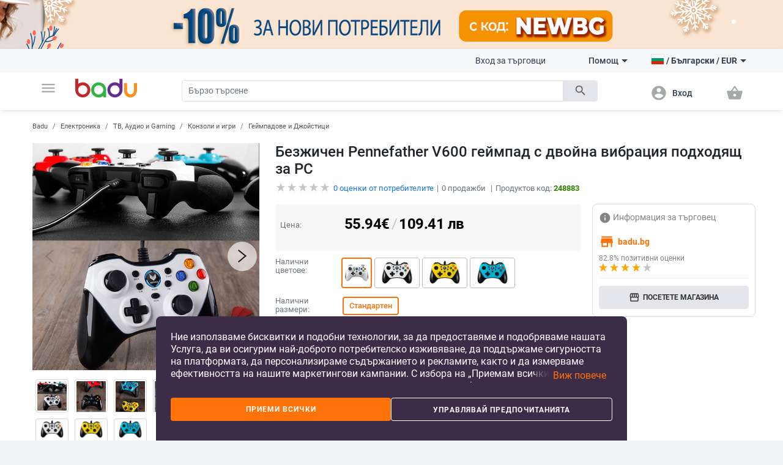

--- FILE ---
content_type: text/html; charset=UTF-8
request_url: https://badu.bg/%D0%B1%D0%B5%D0%B7%D0%B6%D0%B8%D1%87%D0%B5%D0%BD-pennefather-v600-%D0%B3%D0%B5%D0%B9%D0%BC%D0%BF%D0%B0%D0%B4-%D1%81-%D0%B4%D0%B2%D0%BE%D0%B9%D0%BD%D0%B0-%D0%B2%D0%B8%D0%B1%D1%80%D0%B0%D1%86%D0%B8%D1%8F-%D0%BF%D0%BE%D0%B4%D1%85%D0%BE%D0%B4%D1%8F%D1%89-%D0%B7%D0%B0-pc-p-248883.html
body_size: 29602
content:
<!doctype html>
<html lang="bg">
<head>
    <meta charset="utf-8" />
<meta name="viewport" content="width=device-width, initial-scale=1, maximum-scale=5" />
    <meta name="robots" content="index, follow" />
<!--link rel="shortcut icon" href="/build/img/fav_icon.png" /-->
<!--link rel="shortcut icon" href="/build/img/favicon.ico" type="image/x-icon"-->
<link rel="icon" type="image/png" href="/build/img/favicon-16x16.png" sizes="16x16">
<link rel="icon" type="image/png" href="/build/img/favicon-32x32.png" sizes="32x32">
<link rel="icon" type="image/png" href="/build/img/favicon-96x96.png" sizes="96x96">
<link href="/build/css/material_icons.css?v=69664f960e58b" rel="stylesheet" />
<link rel="stylesheet" href="/build/css/owl.carousel.min.css?v=69664f960e58b">

<link rel="stylesheet" href="/build/css/todo.css?v=69664f960e58b">
<title>Badu.bg Безжичен Pennefather V600 геймпад с двойна вибрация подходящ за PC  - Badu.bg</title>

<meta http-equiv="Content-Language" content="bg">
    <meta name="description" content="Безжичен Pennefather V600 геймпад с двойна вибрация подходящ за PC на цена от 55.94 €. В Badu ще намерите още много продукти от категория Геймпадове и Джойстици" />
    <link rel="alternate" href="https://badu.bg" hreflang="bg" />
    <link rel="alternate" href="https://baduglobal.com" hreflang="en" />
    <link rel="alternate" href="https://badu.gr" hreflang="el" />
    <link rel="alternate" href="https://baduglobal.ro" hreflang="ro" />
    <link rel="alternate" href="https://badu.hu" hreflang="hu" />
    <link rel="alternate" href="https://baduglobal.sk" hreflang="sk" />
    <link rel="alternate" href="https://badu.hr" hreflang="hr" />
    <link rel="alternate" href="https://baduglobal.lv" hreflang="lv" />
    <link rel="alternate" href="https://baduglobal.lt" hreflang="lt" />
    <link rel="alternate" href="https://badu.ee" hreflang="et" />
<meta property="og:url" content="https://badu.bg/%D0%B1%D0%B5%D0%B7%D0%B6%D0%B8%D1%87%D0%B5%D0%BD-pennefather-v600-%D0%B3%D0%B5%D0%B9%D0%BC%D0%BF%D0%B0%D0%B4-%D1%81-%D0%B4%D0%B2%D0%BE%D0%B9%D0%BD%D0%B0-%D0%B2%D0%B8%D0%B1%D1%80%D0%B0%D1%86%D0%B8%D1%8F-%D0%BF%D0%BE%D0%B4%D1%85%D0%BE%D0%B4%D1%8F%D1%89-%D0%B7%D0%B0-pc-p-248883.html" />
<meta property="og:type" content="website" />
<meta property="og:title" content="Badu.bg Безжичен Pennefather V600 геймпад с двойна вибрация подходящ за PC  - Badu.bg" />
<meta property="og:description" content="Badu.bg Безжичен Pennefather V600 геймпад с двойна вибрация подходящ за PC на цена от 55.94 €. В Badu ще намерите още много продукти от категория Геймпадове и Джойстици" />
<meta property="og:image" content="https://s4.badu.bg/photos/248883/600x600_5f3517d8e68f7.jpg" />

<script type="text/javascript" language="javascript">
    function load_images( element, num )
    {
        if (!element)
        {
            var scripts = document.getElementsByTagName('script');
            if (!scripts.length)
            {
                return ;
            }
            element = scripts[scripts.length - 1];
        }

        var parent      = element.parentNode,
                selector    = parent.getElementsByTagName('IMG');

        for (var i=0;i<selector.length;i++)
        {
            if (!selector[i].getAttribute('data-src'))
            {
                continue;
            }
            if (selector[i].src)
            {
                continue;
            }
            if (i>=num)
            {
                break;
            }

            selector[i].src = selector[i].getAttribute('data-src');
        }
    }

    function fix_product_list_view(element)
    {
        if (typeof(localStorage) !== 'object' || localStorage === null)
        {
            return ;
        }

        var list = localStorage.getItem('products_selected_view');
        if (list !== 'list')
        {
            return ;
        }

        if (!element)
        {
            var scripts = document.getElementsByTagName('script');
            if (!scripts.length)
            {
                return ;
            }
            element = scripts[scripts.length - 1];
        }

        var parent      = element.parentNode;
        parent.className += ' products-list-view';
    }


    if (window.location.href.indexOf('file://') !== 0 && window.location.href.indexOf('ionic://') !== 0)
    {
        // Fast back after refresh. The reason why this code is here is simple - The popstate event subscription must be executed as soon as possible
        // TODO - THIS CODE MUST NOT BE INCLUDED IN Cordova.html as we don't expect refresh there.
        (function(){
            var popstate = function( evt )
            {
                console.log('POP STATE');
                if (window.dynamic_content === undefined) { window.location.reload(); }
            };
            if (window.addEventListener)
            {
                window.addEventListener('popstate', popstate);
                // M$ Explorer
            } else if (window.attachEvent) { window.attachEvent('onpopstate', popstate); }
        })();
    }

</script>


    <script type="text/javascript" language="javascript">window.environment = 'desktop'; window.is_mobile = false;</script>
    <link rel="stylesheet" href="/build/css/desktop.css?v=69664f960e58b" />
    <link rel="stylesheet" href="/build/js/gadgets/swiper/package/css/swiper.min.css?v=69664f960e58b" />
</head>

<body class=" has-top-banner" page="Product">

    <div id="top-banner" style="display:block">
        <a >
            <img class="top" src="https://s11.badu.bg/photos/internal_photos/1920x80_696107f92e8b3.png" >
        </a>
    </div>

  <header class="topbar">
    <nav class="navbar navbar-expand-lg navbar-light">
      <div class="container">
        <ul class="navbar-nav main-nav">
          <li class="nav-item dropdown">
            <a class="nav-link" href="#" id="navbarDropdown" role="button" data-toggle="dropdown" aria-haspopup="true" aria-expanded="false">
              <i class="material-icons notranslate">menu</i>
            </a>
            <div class="dropdown-menu" aria-labelledby="navbarDropdown">
              <ul>
  <li>
    <a class="dropdown-item" href="/дрехи-c-8.html" onclick="$('#navbarDropdown').dropdown('toggle')">
      <i class="material-icons notranslate">local_offer</i> Дрехи
    </a>
    <div class="sub-nav">
      <div class="section-promo">
        <img src="/build//img/clothes_promo.jpg" alt="" />
        <div class="promo-meta">
          <a href="#" class="title">Детски жилетки с качулки изобразяващи анимационни герои</a>
          <p class="price">  <span numeral="0,0.00">24.00</span>  </p>
          <a href="/" class="btn btn-primary">Пазарувайте сега</a>
        </div>
      </div>
      <ul>
        <li>
          <p class="sub-cat">
              <a href="/дамски-дрехи-c-9.html">Дамски дрехи</a>
          </p>
          <ul>
            <li>
                <a href="/дамски-якета-c-10.html">Дамски якета</a>
            </li>
            <li>
                <a href="/дамски-поли-и-рокли-c-11.html">Дамски поли и рокли</a>
            </li>
            <li>
                <a href="/дамски-панталони-c-13.html">Дамски панталони</a>
            </li>
            <li>
                <a href="/дамски-ризи-c-165.html">Дамски ризи</a>
            </li>
            <li>
                <a href="/дамски-блузи-и-тениски-c-12.html">Дамски блузи и тениски</a>
            </li>
          </ul>
        </li>
        <li>
          <p class="sub-cat">
              <a href="/мъжки-дрехи-c-19.html">Мъжки дрехи </a>
          </p>
          <ul>
            <li>
                <a href="/мъжки-халати-c-3042.html">Мъжки халати</a>
            </li>
            <li>
                <a href="/мъжки-палта-и-якета-c-21.html">Мъжки палта и якета</a>
            </li>
            <li>
                <a href="/мъжки-тениски-и-блузи-c-20.html">Мъжки тениски и блузи</a>
            </li>
            <li>
                <a href="/мъжки-панталони-c-26.html">Мъжки панталони</a>
            </li>
            <li>
                <a href="/мъжки-къси-панталони-и-шорти-c-28.html">Мъжки къси панталони и шорти</a>
            </li>
          </ul>
        </li>
        <li>
          <p class="sub-cat">
              <a href="/дамски-аксесоари-c-17.html">Дамски аксесоари</a>
          </p>
          <ul>
            <li>
                <a href="/дамски-чорапи-c-3193.html">Дамски чорапи</a>
            </li>
            <li>
                <a href="/дамски-очила-c-152.html">Дамски очила</a>
            </li>
            <li>
                <a href="/дамски-портфейли-c-173.html">Дамски портфейли</a>
            </li>
            <li>
                <a href="/дамски-шалове-c-174.html">Дамски шалове</a>
            </li>
            <li>
                <a href="/дамски-шапки-c-175.html">Дамски шапки</a>
            </li>
          </ul>
        </li>
        <li>
          <p class="sub-cat">
              <a href="/мъжки-аксесоари-c-29.html">Мъжки аксесоари</a>
          </p>
          <ul>
            <li>
                <a href="/мъжки-чорапи-c-3194.html">Мъжки чорапи</a>
            </li>
            <li>
                <a href="/мъжки-аксесоари-за-джентълмени-c-887.html">Мъжки аксесоари за джентълмени</a>
            </li>
            <li>
                <a href="/мъжки-портфейли-c-185.html">Мъжки портфейли</a>
            </li>
            <li>
                <a href="/мъжки-вратовръзки-и-шалове-c-186.html">Мъжки вратовръзки и шалове</a>
            </li>
            <li>
                <a href="/мъжки-ръкавици-и-ръкавели-c-187.html">Мъжки ръкавици и ръкавели</a>
            </li>
          </ul>
        </li>
        <li>
          <p class="sub-cat">
              <a href="/детски-зимен-гащеризон-c-3519.html">Детски зимен гащеризон</a>
          </p>
          <ul>
          </ul>
        </li>
        <li>
          <p class="sub-cat">
              <a href="/дамски-домашни-дрехи-c-3520.html">Дамски домашни дрехи</a>
          </p>
          <ul>
          </ul>
        </li>
      </ul>
    </div>
  </li>
  <li>
    <a class="dropdown-item" href="/чанти-и-обувки-c-33.html" onclick="$('#navbarDropdown').dropdown('toggle')">
      <i class="material-icons notranslate">business_center</i> Чанти и Обувки
    </a>
    <div class="sub-nav">
      <div class="section-promo">
        <img src="/build//img/clothes_promo.jpg" alt="" />
        <div class="promo-meta">
          <a href="#" class="title">Детски жилетки с качулки изобразяващи анимационни герои</a>
          <p class="price">  <span numeral="0,0.00">24.00</span>  </p>
          <a href="/" class="btn btn-primary">Пазарувайте сега</a>
        </div>
      </div>
      <ul>
        <li>
          <p class="sub-cat">
              <a href="/дамски-чанти-и-обувки-c-34.html">Дамски чанти и обувки</a>
          </p>
          <ul>
            <li>
                <a href="/дамски-пантофи-c-1861.html">Дамски пантофи</a>
            </li>
            <li>
                <a href="/дамски-чанти-c-42.html">Дамски чанти</a>
            </li>
            <li>
                <a href="/дамски-раници-c-43.html">Дамски раници</a>
            </li>
            <li>
                <a href="/дамски-кецове-и-маратонки-c-39.html">Дамски кецове и маратонки </a>
            </li>
            <li>
                <a href="/дамски-ботуши-и-боти-c-35.html">Дамски ботуши и боти</a>
            </li>
          </ul>
        </li>
        <li>
          <p class="sub-cat">
              <a href="/мъжки-чанти-и-обувки-c-45.html">Мъжки чанти и обувки</a>
          </p>
          <ul>
            <li>
                <a href="/мъжки-чанти-c-120.html">Мъжки чанти</a>
            </li>
            <li>
                <a href="/мъжки-раници-c-661.html">Мъжки раници</a>
            </li>
            <li>
                <a href="/мъжки-кецове-и-маратонки-c-46.html">Мъжки кецове и маратонки</a>
            </li>
            <li>
                <a href="/мъжки-ботуши-c-47.html">Мъжки ботуши</a>
            </li>
            <li>
                <a href="/мъжки-мокасини-c-48.html">Мъжки мокасини</a>
            </li>
          </ul>
        </li>
        <li>
          <p class="sub-cat">
              <a href="/сакове-и-пътни-чанти-c-113.html">Сакове и  пътни чанти</a>
          </p>
          <ul>
            <li>
                <a href="/части-и-аксесоари-за-чанти-c-2814.html">Части и аксесоари за чанти</a>
            </li>
            <li>
                <a href="/плажни-чанти-c-3196.html">Плажни чанти</a>
            </li>
            <li>
                <a href="/ежедневни-раници-c-3646.html">Ежедневни раници</a>
            </li>
            <li>
                <a href="/куфари-c-3675.html">Куфари</a>
            </li>
            <li>
                <a href="/пътни-чанти-c-3787.html">Пътни чанти</a>
            </li>
          </ul>
        </li>
        <li>
          <p class="sub-cat">
              <a href="/бизнес-раници-c-3647.html">Бизнес раници</a>
          </p>
          <ul>
          </ul>
        </li>
        <li>
          <p class="sub-cat">
              <a href="/чанти-и-раници-за-бебешки-принадлежности-c-3648.html">Чанти и раници за бебешки принадлежности</a>
          </p>
          <ul>
          </ul>
        </li>
        <li>
          <p class="sub-cat">
              <a href="/спортни-раници-c-3673.html">Спортни раници</a>
          </p>
          <ul>
          </ul>
        </li>
      </ul>
    </div>
  </li>
  <li>
    <a class="dropdown-item" href="/за-деца-и-бебета-c-295.html" onclick="$('#navbarDropdown').dropdown('toggle')">
      <i class="material-icons notranslate">child_friendly</i> За деца и бебета
    </a>
    <div class="sub-nav">
      <div class="section-promo">
        <img src="/build//img/clothes_promo.jpg" alt="" />
        <div class="promo-meta">
          <a href="#" class="title">Детски жилетки с качулки изобразяващи анимационни герои</a>
          <p class="price">  <span numeral="0,0.00">24.00</span>  </p>
          <a href="/" class="btn btn-primary">Пазарувайте сега</a>
        </div>
      </div>
      <ul>
        <li>
          <p class="sub-cat">
              <a href="/детски-дрехи-и-аксесоари-c-653.html">Детски дрехи и аксесоари</a>
          </p>
          <ul>
            <li>
                <a href="/детски-дрехи-за-момичета-c-736.html">Детски дрехи за момичета</a>
            </li>
            <li>
                <a href="/детски-дрехи-за-момчета-c-737.html">Детски дрехи за момчета</a>
            </li>
            <li>
                <a href="/детски-аксесоари-c-740.html">Детски аксесоари</a>
            </li>
            <li>
                <a href="/бюстиета-и-потници-за-деца-c-3513.html">Бюстиета и потници за деца</a>
            </li>
            <li>
                <a href="/детски-чорапи-c-3608.html">Детски чорапи</a>
            </li>
          </ul>
        </li>
        <li>
          <p class="sub-cat">
              <a href="/детски-обувки-c-779.html">Детски обувки</a>
          </p>
          <ul>
            <li>
                <a href="/детски-обувки-за-момичета-c-738.html">Детски обувки за момичета</a>
            </li>
            <li>
                <a href="/детски-обувки-за-момчета-c-739.html">Детски обувки за момчета</a>
            </li>
            <li>
                <a href="/детски-кожени-обувки-c-3539.html">Детски кожени обувки</a>
            </li>
            <li>
                <a href="/детски-маратонки-c-3540.html">Детски маратонки</a>
            </li>
            <li>
                <a href="/детски-обувки-с-бродерия-c-3541.html">Детски обувки с бродерия</a>
            </li>
          </ul>
        </li>
        <li>
          <p class="sub-cat">
              <a href="/детски-раници-и-чанти-c-650.html">Детски раници и чанти</a>
          </p>
          <ul>
            <li>
                <a href="/раници-за-детска-градина-c-3651.html">Раници за детска градина</a>
            </li>
            <li>
                <a href="/детски-раници-c-3652.html">Детски раници</a>
            </li>
            <li>
                <a href="/детски-чанти-и-портфейли-c-3653.html">Детски чанти и портфейли</a>
            </li>
            <li>
                <a href="/дамски-чанти-от-плат-c-3655.html">Дамски чанти от плат</a>
            </li>
            <li>
                <a href="/раници-и-аксесоари-за-плуване-c-3658.html">Раници и аксесоари за плуване</a>
            </li>
          </ul>
        </li>
        <li>
          <p class="sub-cat">
              <a href="/бебешки-дрехи-обувки-и-аксесоари-c-301.html">Бебешки дрехи, обувки и аксесоари </a>
          </p>
          <ul>
            <li>
                <a href="/бебешки-дрехи-0-до-18-месеца-c-583.html">Бебешки дрехи 0 до 18 месеца</a>
            </li>
            <li>
                <a href="/бебешки-аксесоари-c-308.html">Бебешки аксесоари</a>
            </li>
            <li>
                <a href="/игри-за-детето-c-601.html">Игри за детето</a>
            </li>
            <li>
                <a href="/хигиена-и-здраве-c-561.html">Хигиена и здраве</a>
            </li>
            <li>
                <a href="/баня-c-568.html">Баня</a>
            </li>
          </ul>
        </li>
        <li>
          <p class="sub-cat">
              <a href="/детски-играчки-c-296.html">Детски играчки</a>
          </p>
          <ul>
            <li>
                <a href="/детски-стикери-c-946.html">Детски стикери</a>
            </li>
            <li>
                <a href="/детски-дървени-играчки-и-пъзели-c-297.html">Детски дървени играчки и пъзели</a>
            </li>
            <li>
                <a href="/детски-кукли-и-бебета-c-298.html">Детски кукли и бебета</a>
            </li>
            <li>
                <a href="/детски-коли-самолети-кораби-c-299.html">Детски коли, самолети, кораби</a>
            </li>
            <li>
                <a href="/бебешки-играчки-c-300.html">Бебешки играчки</a>
            </li>
          </ul>
        </li>
        <li>
          <p class="sub-cat">
              <a href="/за-училище-c-559.html">За училище</a>
          </p>
          <ul>
            <li>
                <a href="/чанти-за-спорт-за-деца-c-3223.html">Чанти за спорт за деца</a>
            </li>
            <li>
                <a href="/кутии-за-обяд-c-3220.html">Кутии за обяд</a>
            </li>
            <li>
                <a href="/бутилки-за-вода-c-3221.html">Бутилки за вода</a>
            </li>
            <li>
                <a href="/тебешири-c-3222.html">Тебешири</a>
            </li>
            <li>
                <a href="/ученически-пособия-c-649.html">Ученически пособия</a>
            </li>
          </ul>
        </li>
      </ul>
    </div>
  </li>
  <li>
    <a class="dropdown-item" href="/дом-и-градина-c-63.html" onclick="$('#navbarDropdown').dropdown('toggle')">
      <i class="material-icons notranslate">weekend</i> Дом и Градина
    </a>
    <div class="sub-nav">
      <div class="section-promo">
        <img src="/build//img/clothes_promo.jpg" alt="" />
        <div class="promo-meta">
          <a href="#" class="title">Детски жилетки с качулки изобразяващи анимационни герои</a>
          <p class="price">  <span numeral="0,0.00">24.00</span>  </p>
          <a href="/" class="btn btn-primary">Пазарувайте сега</a>
        </div>
      </div>
      <ul>
        <li>
          <p class="sub-cat">
              <a href="/почистване-на-дома-c-1879.html">Почистване на дома</a>
          </p>
          <ul>
            <li>
                <a href="/домакински-инструменти-за-почистване-c-2095.html">Домакински инструменти за почистване</a>
            </li>
            <li>
                <a href="/четки-за-почистване-c-2101.html">Четки за почистване</a>
            </li>
            <li>
                <a href="/ръкавици-и-престилки-за-почистване-c-2109.html">Ръкавици и престилки за почистване</a>
            </li>
            <li>
                <a href="/домакински-почистващи-аксесоари-c-3439.html">Домакински почистващи аксесоари</a>
            </li>
            <li>
                <a href="/органайзери-и-скоби-за-кабели-c-3446.html">Органайзери и скоби за кабели</a>
            </li>
          </ul>
        </li>
        <li>
          <p class="sub-cat">
              <a href="/съхранение-и-организиране-за-дома-c-1887.html">Съхранение и организиране за дома</a>
          </p>
          <ul>
            <li>
                <a href="/съхранение-и-организиране-на-пране-c-1880.html">Съхранение и организиране на пране</a>
            </li>
            <li>
                <a href="/съхранение-и-организиране-на-дрехи-c-1888.html">Съхранение и организиране на дрехи</a>
            </li>
            <li>
                <a href="/организация-и-съхранение-на-кухнята-c-1892.html">Организация и съхранение на кухнята</a>
            </li>
            <li>
                <a href="/органайзери-за-гримове-c-2039.html">Органайзери за гримове</a>
            </li>
            <li>
                <a href="/закачалки-за-кърпи-c-2040.html">Закачалки за кърпи</a>
            </li>
          </ul>
        </li>
        <li>
          <p class="sub-cat">
              <a href="/стоки-за-бита-c-2092.html">Стоки за бита</a>
          </p>
          <ul>
            <li>
                <a href="/запалки-и-аксесоари-за-тютюневи-изделия-c-2007.html">Запалки и аксесоари за тютюневи изделия</a>
            </li>
            <li>
                <a href="/екипировка-за-дъжд-c-2011.html">Екипировка за дъжд</a>
            </li>
            <li>
                <a href="/битови-термометри-c-2017.html">Битови термометри</a>
            </li>
            <li>
                <a href="/покривала-против-прах-и-вода-c-2019.html">Покривала против прах и вода</a>
            </li>
            <li>
                <a href="/ултразвукови-и-парни-почистващи-машини-c-4266.html">Ултразвукови и парни почистващи машини</a>
            </li>
          </ul>
        </li>
        <li>
          <p class="sub-cat">
              <a href="/изкуства-занаяти-шев-и-кройка-c-2093.html">Изкуства, занаяти, шев и кройка</a>
          </p>
          <ul>
            <li>
                <a href="/инструменти-за-домашна-мoзайка-c-2113.html">Инструменти за домашна мoзайка</a>
            </li>
            <li>
                <a href="/инструменти-за-декорация-c-2114.html">Инструменти за декорация </a>
            </li>
            <li>
                <a href="/изработка-на-значки-c-2117.html">Изработка на значки</a>
            </li>
            <li>
                <a href="/инструменти-за-изработка-не-свещи-c-2121.html">Инструменти за изработка не свещи</a>
            </li>
            <li>
                <a href="/инструменти-за-изработване-на-сапун-c-2125.html">Инструменти за изработване на сапун </a>
            </li>
          </ul>
        </li>
        <li>
          <p class="sub-cat">
              <a href="/празнични-и-парти-принадлежности-c-2094.html">Празнични и парти принадлежности</a>
          </p>
          <ul>
            <li>
                <a href="/декорация-за-коледа-c-1117.html">Декорация за коледа</a>
            </li>
            <li>
                <a href="/декорация-за-партита-и-рождени-дни-c-1118.html">Декорация за партита и рождени дни</a>
            </li>
            <li>
                <a href="/изкуствени-декорации-c-2188.html">Изкуствени декорации</a>
            </li>
            <li>
                <a href="/декорация-за-сватба-c-420.html">Декорация за сватба</a>
            </li>
            <li>
                <a href="/декоративни-торбички-c-3448.html">Декоративни торбички</a>
            </li>
          </ul>
        </li>
        <li>
          <p class="sub-cat">
              <a href="/уреди-за-дома-c-2634.html">Уреди за дома</a>
          </p>
          <ul>
            <li>
                <a href="/малки-климатични-уреди-c-2639.html">Малки климатични уреди</a>
            </li>
            <li>
                <a href="/малки-уреди-за-отопление-c-2640.html">Малки уреди за отопление </a>
            </li>
            <li>
                <a href="/уреди-за-пречистване-на-вода-c-2643.html">Уреди за пречистване на вода</a>
            </li>
            <li>
                <a href="/уреди-за-текстил-c-2646.html">Уреди за текстил</a>
            </li>
            <li>
                <a href="/малки-хладилници-c-3206.html">Малки хладилници</a>
            </li>
          </ul>
        </li>
      </ul>
    </div>
  </li>
  <li>
    <a class="dropdown-item" href="/часовници-и-бижута-c-73.html" onclick="$('#navbarDropdown').dropdown('toggle')">
      <i class="material-icons notranslate">watch</i> Часовници и Бижута
    </a>
    <div class="sub-nav">
      <div class="section-promo">
        <img src="/build//img/clothes_promo.jpg" alt="" />
        <div class="promo-meta">
          <a href="#" class="title">Детски жилетки с качулки изобразяващи анимационни герои</a>
          <p class="price">  <span numeral="0,0.00">24.00</span>  </p>
          <a href="/" class="btn btn-primary">Пазарувайте сега</a>
        </div>
      </div>
      <ul>
        <li>
          <p class="sub-cat">
              <a href="/направи-си-сам-бижута-c-2462.html">Направи си сам бижута</a>
          </p>
          <ul>
            <li>
                <a href="/мъниста-c-2463.html">Мъниста</a>
            </li>
            <li>
                <a href="/кутии-за-бижута-c-2464.html">Кутии за бижута</a>
            </li>
            <li>
                <a href="/материали-за-бижута-c-2465.html">Материали за бижута</a>
            </li>
            <li>
                <a href="/инструменти-за-бижута-c-2466.html">Инструменти за бижута</a>
            </li>
            <li>
                <a href="/плетени-гривни-c-3710.html">Плетени гривни</a>
            </li>
          </ul>
        </li>
        <li>
          <p class="sub-cat">
              <a href="/ключодържатели-брошки-и-други-c-2496.html">Ключодържатели, брошки и други</a>
          </p>
          <ul>
            <li>
                <a href="/ключодържатели-c-2495.html">Ключодържатели</a>
            </li>
            <li>
                <a href="/брошки-c-2497.html">Брошки </a>
            </li>
            <li>
                <a href="/бижута-за-тяло-c-2498.html">Бижута за тяло</a>
            </li>
            <li>
                <a href="/талисмани-c-2499.html">Талисмани</a>
            </li>
            <li>
                <a href="/бижута-за-коса-c-2500.html">Бижута за коса</a>
            </li>
          </ul>
        </li>
        <li>
          <p class="sub-cat">
              <a href="/часовници-c-127.html">Часовници</a>
          </p>
          <ul>
            <li>
                <a href="/мъжки-часовници-c-100.html">Мъжки Часовници</a>
            </li>
            <li>
                <a href="/дамски-часовници-c-101.html">Дамски Часовници</a>
            </li>
            <li>
                <a href="/електронни-часовници-c-3718.html">Електронни часовници</a>
            </li>
            <li>
                <a href="/кварцови-часовници-c-3719.html">Кварцови часовници</a>
            </li>
            <li>
                <a href="/механични-часовници-c-3720.html">Механични часовници</a>
            </li>
          </ul>
        </li>
        <li>
          <p class="sub-cat">
              <a href="/дамски-бижута-c-74.html">Дамски бижута</a>
          </p>
          <ul>
            <li>
                <a href="/дамски-комплекти-бижута-c-778.html">Дамски комплекти бижута</a>
            </li>
            <li>
                <a href="/дамски-гривни-c-75.html">Дамски гривни</a>
            </li>
            <li>
                <a href="/дамски-пръстени-c-76.html">Дамски пръстени</a>
            </li>
            <li>
                <a href="/дамски-бижута-за-глезени-c-79.html">Дамски бижута за глезени</a>
            </li>
            <li>
                <a href="/дамски-колиета-c-126.html">Дамски колиета</a>
            </li>
          </ul>
        </li>
        <li>
          <p class="sub-cat">
              <a href="/мъжки-бижута-c-193.html">Мъжки бижута</a>
          </p>
          <ul>
            <li>
                <a href="/мъжки-пръстени-c-195.html">Мъжки пръстени</a>
            </li>
            <li>
                <a href="/мъжки-обеци-c-196.html">Мъжки обеци</a>
            </li>
            <li>
                <a href="/мъжки-гривни-c-197.html">Мъжки гривни</a>
            </li>
            <li>
                <a href="/мъжки-верижки-c-198.html">Мъжки верижки</a>
            </li>
          </ul>
        </li>
        <li>
          <p class="sub-cat">
              <a href="/гривни-c-3455.html">Гривни</a>
          </p>
          <ul>
          </ul>
        </li>
      </ul>
    </div>
  </li>
  <li>
    <a class="dropdown-item" href="/спорт-c-94.html" onclick="$('#navbarDropdown').dropdown('toggle')">
      <i class="material-icons notranslate">fitness_center</i> Спорт
    </a>
    <div class="sub-nav">
      <div class="section-promo">
        <img src="/build//img/clothes_promo.jpg" alt="" />
        <div class="promo-meta">
          <a href="#" class="title">Детски жилетки с качулки изобразяващи анимационни герои</a>
          <p class="price">  <span numeral="0,0.00">24.00</span>  </p>
          <a href="/" class="btn btn-primary">Пазарувайте сега</a>
        </div>
      </div>
      <ul>
        <li>
          <p class="sub-cat">
              <a href="/спортове-c-703.html">Спортове</a>
          </p>
          <ul>
            <li>
                <a href="/футбол-c-704.html">Футбол</a>
            </li>
            <li>
                <a href="/баскетбол-c-705.html">Баскетбол</a>
            </li>
            <li>
                <a href="/ски-и-сноуборд-c-706.html">Ски и сноуборд</a>
            </li>
            <li>
                <a href="/колоездене-c-707.html">Колоездене</a>
            </li>
            <li>
                <a href="/голф-c-708.html">Голф</a>
            </li>
          </ul>
        </li>
        <li>
          <p class="sub-cat">
              <a href="/къмпинг-и-туризъм-c-1328.html">Къмпинг и туризъм</a>
          </p>
          <ul>
            <li>
                <a href="/чанти-за-катерене-c-1329.html">Чанти за катерене</a>
            </li>
            <li>
                <a href="/компаси-c-1333.html">Компаси</a>
            </li>
            <li>
                <a href="/туристически-шапки-c-1334.html">Туристически шапки</a>
            </li>
            <li>
                <a href="/очила-за-планина-c-1335.html">Очила за планина</a>
            </li>
            <li>
                <a href="/принадлежности-за-оцеляване-c-1340.html">Принадлежности за оцеляване</a>
            </li>
          </ul>
        </li>
        <li>
          <p class="sub-cat">
              <a href="/аксесоари-за-спорт-c-1369.html">Аксесоари за спорт</a>
          </p>
          <ul>
            <li>
                <a href="/спортни-очила-c-1370.html">Спортни очила</a>
            </li>
            <li>
                <a href="/спортни-маски-за-лице-c-1371.html">Спортни маски за лице</a>
            </li>
            <li>
                <a href="/спортна-безопасност-c-1372.html">Спортна безопасност</a>
            </li>
            <li>
                <a href="/спортни-чорапи-c-1373.html">Спортни чорапи</a>
            </li>
            <li>
                <a href="/спортни-шапки-c-1374.html">Спортни шапки</a>
            </li>
          </ul>
        </li>
        <li>
          <p class="sub-cat">
              <a href="/забавление-c-1376.html">Забавление</a>
          </p>
          <ul>
            <li>
                <a href="/хазартни-игри-c-1377.html">Хазартни игри</a>
            </li>
            <li>
                <a href="/настолни-игри-c-1378.html">Настолни игри</a>
            </li>
            <li>
                <a href="/шах-c-1379.html">Шах</a>
            </li>
            <li>
                <a href="/видео-игри-аксесоари-и-части-c-1381.html">Видео игри, аксесоари и части</a>
            </li>
            <li>
                <a href="/снукър-и-билярд-c-1382.html">Снукър и билярд</a>
            </li>
          </ul>
        </li>
        <li>
          <p class="sub-cat">
              <a href="/водни-спортове-c-1397.html">Водни спортове</a>
          </p>
          <ul>
            <li>
                <a href="/продукти-за-водна-безопасност-c-1400.html">Продукти за водна безопасност</a>
            </li>
            <li>
                <a href="/плажни-шапки-c-1403.html">Плажни шапки</a>
            </li>
            <li>
                <a href="/фризбита-c-1404.html">Фризбита</a>
            </li>
            <li>
                <a href="/водни-пистолети-водни-топки-и-други-c-3195.html">Водни пистолети, водни топки и други</a>
            </li>
            <li>
                <a href="/сърф-дъски-и-аксесоари-c-4887.html">Сърф дъски и аксесоари</a>
            </li>
          </ul>
        </li>
        <li>
          <p class="sub-cat">
              <a href="/отборни-спортове-c-1446.html">Отборни спортове</a>
          </p>
          <ul>
            <li>
                <a href="/бейзбол-и-софтбол-c-1448.html">Бейзбол и софтбол</a>
            </li>
            <li>
                <a href="/хокей-c-1449.html">Хокей</a>
            </li>
            <li>
                <a href="/волейбол-c-1451.html">Волейбол</a>
            </li>
            <li>
                <a href="/продукти-за-мажоретки-и-сувенири-c-2651.html">Продукти за мажоретки и сувенири</a>
            </li>
          </ul>
        </li>
      </ul>
    </div>
  </li>
  <li>
    <a class="dropdown-item" href="/авто-мото-c-1119.html" onclick="$('#navbarDropdown').dropdown('toggle')">
      <i class="material-icons notranslate">directions_car</i> Авто &amp; мото
    </a>
    <div class="sub-nav">
      <div class="section-promo">
        <img src="/build//img/clothes_promo.jpg" alt="" />
        <div class="promo-meta">
          <a href="#" class="title">Детски жилетки с качулки изобразяващи анимационни герои</a>
          <p class="price">  <span numeral="0,0.00">24.00</span>  </p>
          <a href="/" class="btn btn-primary">Пазарувайте сега</a>
        </div>
      </div>
      <ul>
        <li>
          <p class="sub-cat">
              <a href="/продукти-за-екстериора-c-1133.html">Продукти за екстериора</a>
          </p>
          <ul>
            <li>
                <a href="/покривала-за-автомобили-и-мотори-c-929.html">Покривала за автомобили и мотори</a>
            </li>
            <li>
                <a href="/сенници-и-щори-c-2441.html">Сенници и щори </a>
            </li>
            <li>
                <a href="/аксесоари-за-странични-отгледала-c-2444.html">Аксесоари за странични отгледала</a>
            </li>
            <li>
                <a href="/външни-сенници-за-автомобили-c-2445.html">Външни сенници за автомобили</a>
            </li>
            <li>
                <a href="/стикери-за-автомобили-c-2446.html">Стикери за автомобили</a>
            </li>
          </ul>
        </li>
        <li>
          <p class="sub-cat">
              <a href="/части-за-каросерия-c-1149.html">Части за каросерия</a>
          </p>
          <ul>
            <li>
                <a href="/автомобилни-светлини-c-1150.html">Автомобилни светлини</a>
            </li>
            <li>
                <a href="/превключватели-c-5972.html">Превключватели</a>
            </li>
          </ul>
        </li>
        <li>
          <p class="sub-cat">
              <a href="/инструменти-за-ремонт-на-автомобили-c-2264.html">Инструменти за ремонт на автомобили</a>
          </p>
          <ul>
            <li>
                <a href="/четци-на-кодове-и-инструменти-за-сканиране-c-2265.html">Четци на кодове и инструменти за сканиране</a>
            </li>
            <li>
                <a href="/инструменти-за-диагностика-c-2266.html">Инструменти за диагностика</a>
            </li>
            <li>
                <a href="/тестери-за-автомобилни-акумулатори-c-2270.html">Тестери за автомобилни акумулатори</a>
            </li>
            <li>
                <a href="/мултиметри-и-анализатори-за-автомобили-c-2272.html">Мултиметри и анализатори за автомобили</a>
            </li>
            <li>
                <a href="/инструменти-за-инспекция-на-автомобила-c-2273.html">Инструменти за инспекция на автомобила</a>
            </li>
          </ul>
        </li>
        <li>
          <p class="sub-cat">
              <a href="/продукти-за-пътуване-c-2353.html">Продукти за пътуване</a>
          </p>
          <ul>
            <li>
                <a href="/помпи-за-автомобилни-гуми-c-2354.html">Помпи за автомобилни гуми</a>
            </li>
            <li>
                <a href="/продукти-за-зимата-c-2355.html">Продукти за зимата</a>
            </li>
            <li>
                <a href="/въжета-за-теглене-c-2359.html">Въжета за теглене</a>
            </li>
            <li>
                <a href="/аксесоари-за-тегличи-c-2360.html">Аксесоари за тегличи</a>
            </li>
            <li>
                <a href="/чукчета-за-аварийни-ситуации-c-2361.html">Чукчета за аварийни ситуации</a>
            </li>
          </ul>
        </li>
        <li>
          <p class="sub-cat">
              <a href="/авточасти-и-аксесоари-за-мотоциклети-c-2387.html">Авточасти и аксесоари за мотоциклети</a>
          </p>
          <ul>
            <li>
                <a href="/филтри-за-мотоциклети-c-2388.html">Филтри за мотоциклети</a>
            </li>
            <li>
                <a href="/електроника-за-мотоциклети-c-2391.html">Електроника за мотоциклети</a>
            </li>
            <li>
                <a href="/аксесоари-и-части-за-мото-каросерия-c-2397.html">Аксесоари и части за мото каросерия</a>
            </li>
            <li>
                <a href="/отделителни-системи-за-мотоциклети-c-2413.html">Отделителни системи за мотоциклети</a>
            </li>
            <li>
                <a href="/километражи-за-мотоциклети-c-2414.html">Километражи за мотоциклети</a>
            </li>
          </ul>
        </li>
        <li>
          <p class="sub-cat">
              <a href="/автоелектроника-c-1120.html">Автоелектроника</a>
          </p>
          <ul>
            <li>
                <a href="/видеорегистратори-и-авто-камери-c-1121.html">Видеорегистратори и авто камери</a>
            </li>
            <li>
                <a href="/навигационни-системи-c-1190.html">Навигационни системи</a>
            </li>
            <li>
                <a href="/интелигентни-системи-за-автомобили-c-2340.html">Интелигентни системи за автомобили</a>
            </li>
            <li>
                <a href="/електронни-автоаксесоари-c-2345.html">Електронни автоаксесоари</a>
            </li>
            <li>
                <a href="/локатор-c-5893.html">Локатор</a>
            </li>
          </ul>
        </li>
      </ul>
    </div>
  </li>
  <li>
    <a class="dropdown-item" href="/електроника-c-1.html" onclick="$('#navbarDropdown').dropdown('toggle')">
      <i class="material-icons notranslate">laptop</i> Електроника
    </a>
    <div class="sub-nav">
      <div class="section-promo">
        <img src="/build//img/clothes_promo.jpg" alt="" />
        <div class="promo-meta">
          <a href="#" class="title">Детски жилетки с качулки изобразяващи анимационни герои</a>
          <p class="price">  <span numeral="0,0.00">24.00</span>  </p>
          <a href="/" class="btn btn-primary">Пазарувайте сега</a>
        </div>
      </div>
      <ul>
        <li>
          <p class="sub-cat">
              <a href="/тв-аудио-и-gaming-c-961.html">ТВ, Аудио и Gaming</a>
          </p>
          <ul>
            <li>
                <a href="/аудио-електроника-c-962.html">Аудио електроника</a>
            </li>
            <li>
                <a href="/конзоли-и-игри-c-965.html">Конзоли и игри</a>
            </li>
            <li>
                <a href="/спортни-екшън-камери-и-аксесоари-c-2687.html">Спортни екшън камери и аксесоари</a>
            </li>
            <li>
                <a href="/hi-fi-плеъри-c-2700.html">Hi Fi плеъри</a>
            </li>
            <li>
                <a href="/части-и-уреди-за-радио-разпространение-c-3082.html">Части и уреди за радио разпространение</a>
            </li>
          </ul>
        </li>
        <li>
          <p class="sub-cat">
              <a href="/компютри-периферия-c-967.html">Компютри &amp; Периферия</a>
          </p>
          <ul>
            <li>
                <a href="/периферия-c-968.html">Периферия</a>
            </li>
            <li>
                <a href="/wireless-системи-за-наблюдение-c-973.html">Wireless &amp; Системи за наблюдение</a>
            </li>
            <li>
                <a href="/аксесоари-за-хардуер-и-периферия-c-2714.html">Аксесоари за хардуер и периферия</a>
            </li>
            <li>
                <a href="/компютърни-компоненти-c-2790.html">Компютърни компоненти</a>
            </li>
            <li>
                <a href="/слушалки-с-кабел-c-6616.html">Слушалки с кабел</a>
            </li>
          </ul>
        </li>
        <li>
          <p class="sub-cat">
              <a href="/дронове-и-аксесоари-за-дронове-c-1165.html">Дронове и аксесоари за дронове</a>
          </p>
          <ul>
            <li>
                <a href="/чанти-за-дронове-c-2718.html">Чанти за дронове</a>
            </li>
            <li>
                <a href="/кутии-за-дронове-c-2719.html">Кутии за дронове</a>
            </li>
            <li>
                <a href="/зарядни-за-дронове-c-2741.html">Зарядни за дронове</a>
            </li>
            <li>
                <a href="/перки-за-дронове-c-2742.html">Перки за дронове</a>
            </li>
            <li>
                <a href="/протектори-за-перки-c-2743.html">Протектори за перки</a>
            </li>
          </ul>
        </li>
        <li>
          <p class="sub-cat">
              <a href="/електрически-адаптери-щепсели-и-контакти-c-2720.html">Електрически адаптери, щепсели и контакти</a>
          </p>
          <ul>
            <li>
                <a href="/плъгини-за-щепсели-c-2721.html">Плъгини за щепсели</a>
            </li>
            <li>
                <a href="/разклонители-c-2722.html">Разклонители</a>
            </li>
            <li>
                <a href="/умни-щепсели-за-захранване-c-2723.html">Умни щепсели за захранване</a>
            </li>
            <li>
                <a href="/допълнителни-usb-портове-c-2724.html">Допълнителни USB портове</a>
            </li>
            <li>
                <a href="/преходници-type-c-c-2725.html">Преходници Type-C</a>
            </li>
          </ul>
        </li>
        <li>
          <p class="sub-cat">
              <a href="/аудио-и-видео-части-c-2726.html">Аудио и видео части</a>
          </p>
          <ul>
            <li>
                <a href="/чипове-за-операционни-усилватели-c-2727.html">Чипове за операционни усилватели</a>
            </li>
            <li>
                <a href="/wireless-модули-c-2728.html">Wireless модули</a>
            </li>
            <li>
                <a href="/електрически-вериги-c-2729.html">Електрически вериги</a>
            </li>
            <li>
                <a href="/кутии-и-други-части-c-2731.html">Кутии и други части</a>
            </li>
            <li>
                <a href="/гъвкави-печатни-платки-fpc-c-6397.html">Гъвкави печатни платки (FPC)</a>
            </li>
          </ul>
        </li>
        <li>
          <p class="sub-cat">
              <a href="/офис-електроника-c-2799.html">Офис електроника</a>
          </p>
          <ul>
            <li>
                <a href="/тримери-за-хартия-c-2800.html">Тримери за хартия</a>
            </li>
            <li>
                <a href="/калкулатори-c-2801.html">Калкулатори</a>
            </li>
          </ul>
        </li>
      </ul>
    </div>
  </li>
  <li>
    <a class="dropdown-item" href="/здраве-и-красота-c-982.html" onclick="$('#navbarDropdown').dropdown('toggle')">
      <i class="material-icons notranslate">spa</i> Здраве и красота
    </a>
    <div class="sub-nav">
      <div class="section-promo">
        <img src="/build//img/clothes_promo.jpg" alt="" />
        <div class="promo-meta">
          <a href="#" class="title">Детски жилетки с качулки изобразяващи анимационни герои</a>
          <p class="price">  <span numeral="0,0.00">24.00</span>  </p>
          <a href="/" class="btn btn-primary">Пазарувайте сега</a>
        </div>
      </div>
      <ul>
        <li>
          <p class="sub-cat">
              <a href="/козметика-и-продукти-за-лична-грижа-c-989.html">Козметика и продукти за лична грижа</a>
          </p>
          <ul>
            <li>
                <a href="/грижа-за-кожата-и-лицето-c-1068.html">Грижа за кожата и лицето</a>
            </li>
            <li>
                <a href="/грижа-за-тялото-c-1069.html">Грижа за тялото</a>
            </li>
            <li>
                <a href="/грижа-за-косата-и-hair-styling-c-1070.html">Грижа за косата и Hair styling</a>
            </li>
            <li>
                <a href="/стикери-за-сън-c-3400.html">Стикери за сън</a>
            </li>
            <li>
                <a href="/уреди-и-аксесоари-против-хъркане-c-3402.html">Уреди и аксесоари против хъркане</a>
            </li>
          </ul>
        </li>
        <li>
          <p class="sub-cat">
              <a href="/уреди-и-аксесоари-за-лична-хигиена-c-983.html">Уреди и аксесоари за лична хигиена</a>
          </p>
          <ul>
            <li>
                <a href="/епилатори-и-козметични-апарати-c-990.html">Епилатори и козметични апарати</a>
            </li>
            <li>
                <a href="/грижа-за-косата-c-991.html">Грижа за косата</a>
            </li>
            <li>
                <a href="/ел-самобръсначки-и-машинки-за-подстригване-c-992.html">Ел. самобръсначки и машинки за подстригване</a>
            </li>
            <li>
                <a href="/аксесоари-за-уреди-за-лична-грижа-c-2649.html">Аксесоари за уреди за лична грижа</a>
            </li>
            <li>
                <a href="/ултразвукови-почистващи-уреди-и-машини-c-4224.html">Ултразвукови почистващи уреди и машини</a>
            </li>
          </ul>
        </li>
        <li>
          <p class="sub-cat">
              <a href="/устна-хигиена-c-984.html">Устна хигиена</a>
          </p>
          <ul>
            <li>
                <a href="/ел-четки-за-зъби-c-1010.html">Ел. четки за зъби</a>
            </li>
            <li>
                <a href="/аксесоари-за-устна-хигиена-c-1314.html">Аксесоари за устна хигиена</a>
            </li>
            <li>
                <a href="/четка-за-зъби-c-6568.html">Четка за зъби</a>
            </li>
            <li>
                <a href="/други-грижи-за-устната-кухина-c-6569.html">Други грижи за устната кухина</a>
            </li>
            <li>
                <a href="/комплекти-за-грижа-на-устната-кухина-c-6570.html">Комплекти за грижа на устната кухина</a>
            </li>
          </ul>
        </li>
        <li>
          <p class="sub-cat">
              <a href="/грим-и-маникюр-c-987.html">Грим и маникюр</a>
          </p>
          <ul>
            <li>
                <a href="/аксесоари-за-грим-c-1027.html">Аксесоари за грим</a>
            </li>
            <li>
                <a href="/продукти-за-оформяне-на-вежди-c-1030.html">Продукти за оформяне на вежди</a>
            </li>
            <li>
                <a href="/несесери-и-кутии-за-гримове-c-1036.html"> Несесери и кутии за гримове</a>
            </li>
            <li>
                <a href="/апликатори-и-четки-за-грим-c-1037.html">Апликатори и четки за грим</a>
            </li>
            <li>
                <a href="/козметични-огледала-c-1041.html">Козметични огледала</a>
            </li>
          </ul>
        </li>
        <li>
          <p class="sub-cat">
              <a href="/здраве-wellness-c-988.html">Здраве &amp; Wellness</a>
          </p>
          <ul>
            <li>
                <a href="/артикули-за-здраве-c-1028.html">Артикули за здраве</a>
            </li>
            <li>
                <a href="/wellness-продукти-c-1033.html">Wellness продукти</a>
            </li>
            <li>
                <a href="/лична-грижа-c-1035.html">Лична грижа</a>
            </li>
          </ul>
        </li>
        <li>
          <p class="sub-cat">
              <a href="/медицински-консумативи-и-лепенки-за-рани-c-3401.html">Медицински консумативи и лепенки за рани</a>
          </p>
          <ul>
          </ul>
        </li>
      </ul>
    </div>
  </li>
  <li>
    <a class="dropdown-item" href="/домашни-любимци-c-331.html" onclick="$('#navbarDropdown').dropdown('toggle')">
      <i class="material-icons notranslate">pets</i> Домашни любимци
    </a>
    <div class="sub-nav">
      <div class="section-promo">
        <img src="/build//img/clothes_promo.jpg" alt="" />
        <div class="promo-meta">
          <a href="#" class="title">Детски жилетки с качулки изобразяващи анимационни герои</a>
          <p class="price">  <span numeral="0,0.00">24.00</span>  </p>
          <a href="/" class="btn btn-primary">Пазарувайте сега</a>
        </div>
      </div>
      <ul>
        <li>
          <p class="sub-cat">
              <a href="/риби-c-1172.html">Риби</a>
          </p>
          <ul>
            <li>
                <a href="/аквариуми-c-1254.html">Аквариуми </a>
            </li>
            <li>
                <a href="/техника-за-аквариум-c-1263.html">Техника за аквариум</a>
            </li>
            <li>
                <a href="/декорации-за-аквариуми-c-1276.html">Декорации за аквариуми</a>
            </li>
            <li>
                <a href="/хранилки-за-риби-c-2254.html">Хранилки за риби</a>
            </li>
            <li>
                <a href="/храни-за-аквариумни-домашни-рибки-c-3939.html">Храни за аквариумни домашни рибки</a>
            </li>
          </ul>
        </li>
        <li>
          <p class="sub-cat">
              <a href="/птици-c-1279.html">Птици</a>
          </p>
          <ul>
            <li>
                <a href="/аксесоари-и-играчки-за-птици-c-1286.html">Аксесоари и играчки за птици</a>
            </li>
            <li>
                <a href="/покривала-за-клетки-за-птици-c-2230.html">Покривала за клетки за птици</a>
            </li>
            <li>
                <a href="/люлки-за-птици-c-2231.html">Люлки за птици</a>
            </li>
            <li>
                <a href="/кацалки-за-птици-c-2232.html">Кацалки за птици</a>
            </li>
            <li>
                <a href="/стълби-за-клетки-за-птици-c-2233.html">Стълби за клетки за птици</a>
            </li>
          </ul>
        </li>
        <li>
          <p class="sub-cat">
              <a href="/гризачи-c-1292.html">Гризачи</a>
          </p>
          <ul>
            <li>
                <a href="/клетки-и-оборудване-за-клетки-c-1299.html">Клетки и оборудване за клетки</a>
            </li>
            <li>
                <a href="/аксесоари-за-гризачи-c-1302.html">Аксесоари за гризачи</a>
            </li>
            <li>
                <a href="/хранилки-и-поилки-за-зайци-c-3203.html">Хранилки и поилки за зайци</a>
            </li>
            <li>
                <a href="/клетки-за-зайци-c-3204.html">Клетки за зайци</a>
            </li>
            <li>
                <a href="/почистващи-аксесоари-за-хамстери-c-3953.html">Почистващи аксесоари за хамстери</a>
            </li>
          </ul>
        </li>
        <li>
          <p class="sub-cat">
              <a href="/продукти-за-влечуги-и-земноводни-c-2242.html">Продукти за влечуги и земноводни</a>
          </p>
          <ul>
            <li>
                <a href="/декор-за-терариуми-c-2243.html">Декор за терариуми</a>
            </li>
            <li>
                <a href="/терариуми-c-2244.html">Терариуми</a>
            </li>
            <li>
                <a href="/уреди-за-контролиране-на-температурата-c-2245.html">Уреди за контролиране на температурата</a>
            </li>
            <li>
                <a href="/осветление-за-терариуми-c-2246.html">Осветление за терариуми</a>
            </li>
            <li>
                <a href="/хранилки-и-поилки-за-терариуми-c-2247.html">Хранилки и поилки за терариуми</a>
            </li>
          </ul>
        </li>
        <li>
          <p class="sub-cat">
              <a href="/консумативи-за-селскостопански-животни-c-2248.html">Консумативи за селскостопански животни</a>
          </p>
          <ul>
            <li>
                <a href="/хранилки-и-поилки-за-селскостопански-животни-c-2249.html">Хранилки и поилки за селскостопански животни</a>
            </li>
            <li>
                <a href="/маркери-за-уши-c-2251.html">Маркери за уши</a>
            </li>
            <li>
                <a href="/оборудване-за-животновъдство-c-4694.html">Оборудване за животновъдство</a>
            </li>
            <li>
                <a href="/врати-и-прегради-за-домашни-любимци-c-4696.html">Врати и прегради за домашни любимци</a>
            </li>
          </ul>
        </li>
        <li>
          <p class="sub-cat">
              <a href="/мемориали-за-домашни-любимци-c-2559.html">Мемориали за домашни любимци</a>
          </p>
          <ul>
            <li>
                <a href="/урни-за-домашни-любимци-c-2560.html">Урни за домашни любимци</a>
            </li>
          </ul>
        </li>
      </ul>
    </div>
  </li>
</ul>

            </div>
          </li>
        </ul>

        <a class="navbar-brand" href="https://badu.bg">
            <!--svg version="1.1" id="Layer_1" xmlns:sketch="http://www.bohemiancoding.com/sketch/ns" xmlns="http://www.w3.org/2000/svg" xmlns:xlink="http://www.w3.org/1999/xlink" x="0px" y="0px" width="7250px" height="2987px" viewBox="0 0 7250 2987" enable-background="new 0 0 7250 2987"
            xml:space="preserve">
          <title>Slice 1</title>
          <desc>Created with Sketch.</desc>
          <g>
              <path fill="#C1272D" d="M1343.5,2567.938c0,66.281-53.734,120-120.078,120c-66.266,0-119.938-53.719-119.938-120
                  c0-66.266,53.672-120,119.938-120C1289.766,2447.938,1343.5,2501.672,1343.5,2567.938z"/>
          </g>
          <g>
              <path fill="#C1272D" d="M1883.688,2567.938c0,66.281-53.734,120-120.062,120c-66.266,0-119.938-53.719-119.938-120
                  c0-66.266,53.672-120,119.938-120C1829.953,2447.938,1883.688,2501.672,1883.688,2567.938z"/>
          </g>
          <path fill="#662D91" d="M5159.5,307.797c-82.172,0-150,66.609-150,148.812V1112h-795.453c-82.172,0-164.547,72.406-164.547,154.609
              v840c0,82.172,82.375,145.391,164.547,145.391h960c82.172,0,135.453-63.219,135.453-145.391v-1650
              C5309.5,374.406,5241.672,307.797,5159.5,307.797z M4422.547,1952c-31.781,0-73.047-19.859-73.047-51.266v-443.031
              c0-19.562,32.562-45.703,51.281-45.703H5009.5v488.734c0,31.406-12.172,51.266-43.953,51.266H4422.547z"/>
          <path fill="#C1272D" d="M1964.062,1112H985.516c-91.641-360-319.562-701.016-330.281-716.625
              c-46.531-67.734-139.094-84.68-206.781-38.242c-67.75,46.453-85.016,139.168-38.609,206.949
              c2.531,3.719,255.062,375.725,306.938,719.615c85.062,564.562,108.797,829.159,109.031,831.769
              c6.797,76.781,71.141,136.534,148.25,136.534h990c82.188,0,135.438-68.234,135.438-150.406v-840.031
              C2099.5,1179.375,2046.25,1112,1964.062,1112z M1799.5,1891.531c0,32.875-12.578,60.469-45.453,60.469h-599.984
              c-20.312,0-38.391-9.812-49.266-25.484c-13.016-111.125-34.516-274.516-68.438-514.516h717.953c32.75,0,45.188,26.781,45.188,59.562
              V1891.531z"/>
          <path fill="#39B54A" d="M3659.5,1955.547v-693.953c0-82.188-53.281-149.594-135.469-149.594h-960
              c-82.188,0-164.531,67.406-164.531,149.594v150v210c0,382.703,254.57,630,637.273,630l333.73,0.297l153.637,0.109h119.906
              c82.172,0,142.133-67.438,142.133-149.609C3786.18,2030.047,3719.5,1969,3659.5,1955.547z M2699.5,1621.594v-150
              c0-32.875,41.672-59.594,74.547-59.594h540.297c32.734,0,45.156,26.781,45.156,59.562v480.031v0.094l-330-0.094
              C2810.531,1951.594,2699.5,1840.562,2699.5,1621.594z"/>
          <path fill="#F7931E" d="M6719.5,1037.781c-82.172,0-150,66.625-150,148.812v705c0,32.875-12.578,60.406-45.453,60.406h-270
              c-218.969,0-344.547-111.438-344.547-330.406v-210v-150v-75c0-82.188-67.828-148.812-150-148.812s-150,66.625-150,148.812v75v150
              v210c0,382.703,261.844,630.406,644.547,630.406h330.094h150h-7.5c82.141,0,142.859-68.25,142.859-150.406v-915
            C6869.5,1104.406,6801.672,1037.781,6719.5,1037.781z"/>
        </svg-->
<svg version="1.1" id="Layer_1" xmlns="http://www.w3.org/2000/svg" xmlns:xlink="http://www.w3.org/1999/xlink" x="0px" y="0px"
	 viewBox="0 0 296 90" style="enable-background:new 0 0 296 90;" xml:space="preserve">
<style type="text/css">
	.st0{fill:#C1272D;}
	.st1{fill:#662D91;}
	.st2{fill:#33B344;}
	.st3{fill:#F7931E;}
</style>
<title>Logo</title>
<g id="XMLID_2_">
	<path id="XMLID_10_" class="st0" d="M36.2,17.3c-8.2,0-15.7,2.7-21.7,7.3V0H0l0,53.5c0,20,16.2,36.2,36.2,36.2
		c20,0,36.2-16.2,36.2-36.2C72.3,33.5,56.2,17.3,36.2,17.3z M36.2,75.6c-12.2,0-22.1-9.9-22.1-22.1c0-12.2,9.9-22.1,22.1-22.1
		c12.2,0,22.1,9.9,22.1,22.1C58.3,65.7,48.4,75.6,36.2,75.6z"/>
	<path id="XMLID_7_" class="st1" d="M226.2,0h-14.4v24.6c-6.1-4.6-13.6-7.3-21.7-7.3c-20,0-36.2,16.2-36.2,36.2
		c0,20,16.2,36.2,36.2,36.2c20,0,36.2-16.2,36.2-36.2L226.2,0z M190,75.6c-12.2,0-22.1-9.9-22.1-22.1c0-12.2,9.9-22.1,22.1-22.1
		c12.2,0,22.1,9.9,22.1,22.1C212.1,65.7,202.2,75.6,190,75.6z"/>
	<path id="XMLID_4_" class="st2" d="M148.4,53.5c0-1.2-0.1-2.4-0.2-3.5v-0.4l0,0.1c-1.9-18.2-17.3-32.3-36-32.3
		c-20,0-36.2,16.2-36.2,36.2c0,20,16.2,36.2,36.2,36.2c8.2,0,15.8-2.7,21.8-7.3l0.1,6.3h14.1V57C148.4,55.9,148.4,54.7,148.4,53.5z
		 M112.3,75.6c-12.2,0-22.1-9.9-22.1-22.1c0-12.2,9.9-22.1,22.1-22.1c12.2,0,22.1,9.9,22.1,22.1C134.3,65.7,124.4,75.6,112.3,75.6z"
		/>
	<path id="XMLID_3_" class="st3" d="M248,21.1c0,0-14.5,0-14.6,0l0.1,34.8c0.4,8.9,2.9,18.1,9,24.8c5.7,6.2,14.2,9.6,22.5,9.3
		c8.4-0.3,16.5-4.2,22.2-10.4c7-7.7,8.8-17.1,8.8-27.1c0,0,0.2-31.4,0-31.4c0,0-14.6,0-14.7,0v34.2c0,10.6-5.8,19.2-16.2,19.4
		c-11.2,0.3-16.7-9.5-17-19.4L248,21.1z"/>
</g>
</svg>
        </a>
        <div class="help-center-nav-holder">
            <a class="help-center-title" href="oбслужващ-център-faq-0.html">Обслужващ център</a>
            <ul class="help-center-nav">
                <li><a href="oбслужващ-център-faq-0.html">Начална страница на центъра</a></li>
                <li><a href="-faq-1.html">Често задавани въпроси</a></li>
            </ul>
        </div>
      <div class="main-navbar" id="navbarSupportedContent">
          <div  bb-view="@gadgets/Search" class="main-search">
              <form class="form-inline my-2 my-lg-0 mr-auto">
                  <input class="form-control" type="search" placeholder="Бързо търсене" aria-label="Search">
                  <button class="btn btn-secondary my-2 my-sm-0" type="submit"><i class="material-icons notranslate">search</i></button>
              </form>
              <div class="promotion-serach form-control hide">
    <div class="content">Търсиш нещо? Имаме го!
        <!--span class="material-icons no-translate" >arrow_upward</span-->
    </div>
    <div class="close-btn"><span class="close">x</span></div>
</div>
          </div>

          <div class="top-nav-holder">
            <ul class="navbar-nav top">
                <li class="nav-item live-menu hidden">
                <a href="live-stream-vs-0.html" class="nav-link live">
                   На живо
                </a>
              </li>
              <li class="nav-item sellers-link">
                  <a href="https://prod.badu.bg/merchants/?page=login" target="_blank" class="nav-link sellers" >
                      Вход за търговци
                  </a>
              </li>
              <li class="nav-item dropdown help-menu">
                 <a class="nav-link help" role="button" data-toggle="dropdown" aria-haspopup="true" aria-expanded="false">
                 Помощ
                  <span class="arrow"></span>
                 </a>
                    <div class="dropdown-menu dropdown-menu-right">
                        <ul>
                          <li>
                            <a class="dropdown-item" href="contact.html">
                              <i class="material-icons notranslate">mail</i>
                              Свържете се с нас
                            </a>
                          </li>
                          <li>
                            <a class="dropdown-item" href="oбслужващ-център-faq-0.html">
                              <i class="material-icons notranslate">help</i>
                             Обслужващ център
                            </a>
                          </li>
                        </ul>
                    </div>
              </li>
              <li class="nav-item dropdown" bb-view="@views/misc/currency_and_country">
                <a class="nav-link region dropdown_button" role="button">
                    <span class="shipto region dropdown_button" country="country"><i class="flag-icon flag-icon-bg"></i></span>
                    <span class="split">/</span>
                    <span class="language_txt" language="language"></span>
                    <span class="split">/</span>
                    <span class="currency" currency="currency">eur</span>
                    <span class="arrow"></span>
                </a>

                <div class="dropdown-menu dropdown-menu-right region-select currency_and_country_dropdown">
                    <div class="dropdown-items-panel">
                       <div class="shipto-item clearfix">
                           <span class="label">Изпрати до</span>
                           <div class="country-selector">
                               <select name="country" placeholder="Държава" class="form-control" bb-view="@gadgets/filters/Select2country"></select>
                           </div>
                       </div>

                        <div class="currency-item clearfix">
                            <span class="label">Валута</span>
                            <div class="currency-selector">
                               <select name="currency" placeholder="Валута" class="form-control" data-minimum-results-for-search="Infinity" bb-view="@gadgets/filters/Select2currency"></select>
                            </div>
                        </div>

                        <div class="language-item clearfix">
                            <span class="label">Език</span>
                            <div class="language-selector">
                                <select name="language_id" placeholder="Език" class="form-control" data-minimum-results-for-search="Infinity" bb-view="@gadgets/filters/Select2language"></select>
                            </div>
                        </div>
                    </div>
                    <div class="btn-holder">
                        <button class="btn btn-xs btn-success btn-primary" action="save_configuration">Запази</button>
                    </div>
                </div>
              </li>
            </ul>
          </div>

          <ul class="navbar-nav bottom">
            <li class="nav-item dropdown profile-menu">
               <a class="nav-link profile" id="navbarUser" role="button" data-toggle="dropdown" aria-haspopup="true" aria-expanded="false">
                  <i class="material-icons notranslate">account_circle</i>
                  <div class="nav-text">
                    <span bb-fragment="hello_user_name" class="hidden">Здравейте,</span>
                    <span bb-fragment="user_names"></span>
                   </div>
               </a>
               <div class="dropdown-menu dropdown-menu-right" aria-labelledby="navbarUser" bb-view="@views/misc/header_profile"></div>
            </li>
            <li class="nav-item dropdown" >
              <a class="nav-link basket" href="cart.html" id="shoppingBasket" title="Кошница">
                  <i class="material-icons notranslate">shopping_basket</i> <span class="badge badge-pill badge-danger"></span>
              </a>

            </li>
          </ul>
      </div>
    </div>
  </nav>
</header>

<script type="text/javascript" language="javascript">window.user_profile=[];window.base_path=/build/;</script><div id="page" bb-view="@views/Main"><script type="text/javascript" language="javascript">fix_product_list_view(document.currentScript);</script><div class="product-page-head">
  <div class="container">

    <nav aria-label="breadcrumb" breadcrumb="1">
    <ol class="breadcrumb">
        <li class="breadcrumb-item"><a href="/">Badu </a></li>
            <li class="breadcrumb-item"><a href="/електроника-c-1.html">Електроника</a></li>
            <li class="breadcrumb-item"><a href="/тв-аудио-и-gaming-c-961.html">ТВ, Аудио и Gaming</a></li>
            <li class="breadcrumb-item"><a href="/конзоли-и-игри-c-965.html">Конзоли и игри</a></li>
            <li class="breadcrumb-item"><a href="/геймпадове-и-джойстици-c-981.html">Геймпадове и Джойстици</a></li>
    </ol>
</nav>

    <script type="application/ld+json">
{
    "@context": "http://schema.org",
    "@type": "Product",
    "description": "",
    "name": "Безжичен Pennefather V600 геймпад с двойна вибрация подходящ за PC ",
    "image": "https://s4.badu.bg/photos/248883/600x600_5f3517d8e68f7.jpg",
    "url": "https://ab-a.badu.bg/безжичен-pennefather-v600-геймпад-с-двойна-вибрация-подходящ-за-pc-p-248883.html",
    "sku": 248883,
    "offers": {
        "@type": "Offer",
        "seller":"badu.bg",
        "availability": "http://schema.org/InStock" ,
        "price": "55.94",
        "priceCurrency": "EUR",
        "url": "https://ab-a.badu.bg/безжичен-pennefather-v600-геймпад-с-двойна-вибрация-подходящ-за-pc-p-248883.html"
            
    }
}
</script>


      <div class="product-view" bb-view="@views/product/detail">
      <script type="application/json" name="model">{"id":248883,"title":"\u0411\u0435\u0437\u0436\u0438\u0447\u0435\u043d Pennefather V600 \u0433\u0435\u0439\u043c\u043f\u0430\u0434 \u0441 \u0434\u0432\u043e\u0439\u043d\u0430 \u0432\u0438\u0431\u0440\u0430\u0446\u0438\u044f \u043f\u043e\u0434\u0445\u043e\u0434\u044f\u0449 \u0437\u0430 PC ","description":"","min_sale_price":55.94,"dealer_id":8,"product_code":"248883","rate":"0","voted":"0","weight":"0.5","viewed":795,"main_img":{"big":"https:\/\/s4.badu.bg\/photos\/248883\/600x600_5f3517d8e68f7.jpg","tiny":"https:\/\/s4.badu.bg\/photos\/248883\/80x80_5f3517d8e68f7.jpg","small":"https:\/\/s4.badu.bg\/photos\/248883\/350x350_5f3517d8e68f7.jpg"},"desc_imgs":[{"big":"https:\/\/s4.badu.bg\/photos\/248883\/790x1202_5f3517d9f0353.jpg"},{"big":"https:\/\/s4.badu.bg\/photos\/248883\/790x1202_5f3517da35131.jpg"},{"big":"https:\/\/s4.badu.bg\/photos\/248883\/790x1202_5f3517da8303c.jpg"},{"big":"https:\/\/s4.badu.bg\/photos\/248883\/790x1202_5f3517daca3e7.jpg"}],"product_imgs":[{"big":"https:\/\/s4.badu.bg\/photos\/248883\/600x600_5f3517d8e68f7.jpg","tiny":"https:\/\/s4.badu.bg\/photos\/248883\/80x80_5f3517d8e68f7.jpg","small":"https:\/\/s4.badu.bg\/photos\/248883\/350x350_5f3517d8e68f7.jpg","number":0,"is_active":true},{"big":"https:\/\/s4.badu.bg\/photos\/248883\/526x800_5f3517ffaedac.jpg","tiny":"https:\/\/s4.badu.bg\/photos\/248883\/80x122_5f3517ffaedac.jpg","small":"https:\/\/s4.badu.bg\/photos\/248883\/350x532_5f3517ffaedac.jpg","number":1,"is_active":false},{"big":"https:\/\/s4.badu.bg\/photos\/248883\/526x800_5f35180015321.jpg","tiny":"https:\/\/s4.badu.bg\/photos\/248883\/80x122_5f35180015321.jpg","small":"https:\/\/s4.badu.bg\/photos\/248883\/350x532_5f35180015321.jpg","number":2,"is_active":false},{"big":"https:\/\/s4.badu.bg\/photos\/248883\/526x800_5f3517ffdad5a.jpg","tiny":"https:\/\/s4.badu.bg\/photos\/248883\/80x122_5f3517ffdad5a.jpg","small":"https:\/\/s4.badu.bg\/photos\/248883\/350x532_5f3517ffdad5a.jpg","number":3,"is_active":false},{"big":"https:\/\/s4.badu.bg\/photos\/248883\/400x400_5f3517d9c7c2d.jpg","small":"https:\/\/s4.badu.bg\/photos\/248883\/400x400_5f3517d9c7c2d.jpg","tiny":"https:\/\/s4.badu.bg\/photos\/248883\/80x80_5f3517d9c7c2d.jpg"},{"big":"https:\/\/s4.badu.bg\/photos\/248883\/400x250_5f3517d91ad6d.jpg","small":"https:\/\/s4.badu.bg\/photos\/248883\/400x250_5f3517d91ad6d.jpg","tiny":"https:\/\/s4.badu.bg\/photos\/248883\/80x50_5f3517d91ad6d.jpg"},{"big":"https:\/\/s4.badu.bg\/photos\/248883\/400x250_5f3517d93d051.jpg","small":"https:\/\/s4.badu.bg\/photos\/248883\/400x250_5f3517d93d051.jpg","tiny":"https:\/\/s4.badu.bg\/photos\/248883\/80x50_5f3517d93d051.jpg"},{"big":"https:\/\/s4.badu.bg\/photos\/248883\/400x250_5f3517d97d1af.jpg","small":"https:\/\/s4.badu.bg\/photos\/248883\/400x250_5f3517d97d1af.jpg","tiny":"https:\/\/s4.badu.bg\/photos\/248883\/80x50_5f3517d97d1af.jpg"}],"mixed_index":40,"sizeparameters":{},"size_differs":-127,"display_price":"55.94","max_discount_amount":0,"max_discount_percent":null,"date":"2020-08-13 13:35:46","last_update":"2025-11-06 10:20:19.665044","wishlist":0,"cat_id":981,"back":0,"max_sale_price":55.94,"original_price":55.94,"min_original_price":55.94,"max_original_price":55.94,"cheapest_sku":{"sale_price":55.94,"original_price":55.94,"base_price":109.40930000000002,"discount_amount":0,"discount_percent":0,"discount_start":"2020-12-10 20:27:00","discount_end":"2050-01-01 00:00:00","id":10185776,"sale_price2":109.41,"base_price2":213.99,"original_price2":109.41},"most_discounted_sku":{},"status":"available","shipping_extra":{"review_before_buy":1},"delivery_time":"7-14","delivery_days":"25 \u042f\u043d\u0443\u0430\u0440\u0438 - 01 \u0424\u0435\u0432\u0440\u0443\u0430\u0440\u0438","imgs":[{"big":"https:\/\/s4.badu.bg\/photos\/248883\/600x600_5f3517d8e68f7.jpg","tiny":"https:\/\/s4.badu.bg\/photos\/248883\/80x80_5f3517d8e68f7.jpg","small":"https:\/\/s4.badu.bg\/photos\/248883\/350x350_5f3517d8e68f7.jpg","number":0,"is_active":true},{"big":"https:\/\/s4.badu.bg\/photos\/248883\/526x800_5f3517ffaedac.jpg","tiny":"https:\/\/s4.badu.bg\/photos\/248883\/80x122_5f3517ffaedac.jpg","small":"https:\/\/s4.badu.bg\/photos\/248883\/350x532_5f3517ffaedac.jpg","number":1,"is_active":false},{"big":"https:\/\/s4.badu.bg\/photos\/248883\/526x800_5f35180015321.jpg","tiny":"https:\/\/s4.badu.bg\/photos\/248883\/80x122_5f35180015321.jpg","small":"https:\/\/s4.badu.bg\/photos\/248883\/350x532_5f35180015321.jpg","number":2,"is_active":false},{"big":"https:\/\/s4.badu.bg\/photos\/248883\/526x800_5f3517ffdad5a.jpg","tiny":"https:\/\/s4.badu.bg\/photos\/248883\/80x122_5f3517ffdad5a.jpg","small":"https:\/\/s4.badu.bg\/photos\/248883\/350x532_5f3517ffdad5a.jpg","number":3,"is_active":false}],"sizes":[],"colors":[],"url":"\/\u0431\u0435\u0437\u0436\u0438\u0447\u0435\u043d-pennefather-v600-\u0433\u0435\u0439\u043c\u043f\u0430\u0434-\u0441-\u0434\u0432\u043e\u0439\u043d\u0430-\u0432\u0438\u0431\u0440\u0430\u0446\u0438\u044f-\u043f\u043e\u0434\u0445\u043e\u0434\u044f\u0449-\u0437\u0430-pc-p-248883.html","desc_available":false,"currency":{"suffix":"\u20ac","prefix":"","name":"EUR","rate":0.51129,"price_format":"0,0.00"},"display_original_price":"55.94","category":{"id":981,"parent_id":965,"position":0,"title":"\u0413\u0435\u0439\u043c\u043f\u0430\u0434\u043e\u0432\u0435 \u0438 \u0414\u0436\u043e\u0439\u0441\u0442\u0438\u0446\u0438","showindex":0,"seo_html":null,"showindex_mobile":1,"google_cat_id":543588,"svg_title":null,"svg_desc":null,"index_view":null,"html_icon":null,"image":"https:\/\/s3.badu.bg\/photos\/176375\/800x800_5da59fe410f19.jpg","lite_material_design_icon":"","lite_exist_in_mobile_index":0,"lite_shop_by_category_style":"","lite_shop_by_category_mobile":0,"lite_shop_by_category_desktop":0,"lite_material_design_icon_style":"","lite_position_material_icon":0,"lite_position_category":0,"flat_structure":0,"lite_showindex":0,"lite_showindex_mobile":null,"show_in_mobile_menu":0,"seo_html2":null,"age_group":"all ages","featured":0,"hidden":0,"url":"\/\u0433\u0435\u0439\u043c\u043f\u0430\u0434\u043e\u0432\u0435-\u0438-\u0434\u0436\u043e\u0439\u0441\u0442\u0438\u0446\u0438-c-981.html","sub_categories":[]},"host_name":"https:\/\/ab-a.badu.bg","category_breadcrumb":"\u0415\u043b\u0435\u043a\u0442\u0440\u043e\u043d\u0438\u043a\u0430 \/ \u0422\u0412, \u0410\u0443\u0434\u0438\u043e \u0438 Gaming \/ \u041a\u043e\u043d\u0437\u043e\u043b\u0438 \u0438 \u0438\u0433\u0440\u0438 \/ \u0413\u0435\u0439\u043c\u043f\u0430\u0434\u043e\u0432\u0435 \u0438 \u0414\u0436\u043e\u0439\u0441\u0442\u0438\u0446\u0438","total_sales":"0","total_sales_int":0,"voted_int":0,"dealer":{"id":8,"title":"badu.bg","company":"\u0411\u0430\u0434\u0443 \u041e\u041e\u0414","country":"BG","checked":true,"description":"Badu.bg \u0432\u0438 \u043f\u0440\u0435\u0434\u043e\u0441\u0442\u0430\u0432\u044f \u043e\u0442\u0431\u0440\u0430\u043d\u0438 \u043f\u0440\u043e\u0434\u0443\u043a\u0442\u0438 \u043e\u0442 \u0440\u0430\u0437\u043b\u0438\u0447\u043d\u0438 \u0442\u043e\u0447\u043a\u0438 \u043d\u0430 \u0441\u0432\u0435\u0442\u0430.","rate":"4.14","delivery_time":null,"url":"\/badu-bg-st-8.html","positive_percent_rate":82.8},"parameters":[{"title":"\u0426\u0432\u044f\u0442","value":"\u0411\u044f\u043b \u0416\u044a\u043b\u0442 \u0421\u0438\u043d \u0427\u0435\u0440\u0435\u043d","id":163,"product_id":248883},{"title":"\u041c\u0430\u0440\u043a\u0430","value":"Rapoo \/ Pennefather","id":210,"product_id":248883},{"title":"\u043c\u043e\u0434\u0435\u043b","value":"V600","id":604,"product_id":248883},{"title":"\u0422\u0438\u043f \u0438\u043d\u0442\u0435\u0440\u0444\u0435\u0439\u0441","value":"USB","id":15432,"product_id":248883},{"title":"\u0412\u0438\u0431\u0440\u0430\u0446\u0438\u044f","value":"\u0414\u0430","id":18881,"product_id":248883}],"sku":[{"id":10185779,"product_id":248883,"size":"\u0421\u0442\u0430\u043d\u0434\u0430\u0440\u0442\u0435\u043d","color":"438642859","price":55.94,"sale_price":55.94,"sku_image_id":4,"model_color":"438642859","color_hex":null,"image":{"big":"https:\/\/s4.badu.bg\/photos\/248883\/400x400_5f3517d9c7c2d.jpg","small":"https:\/\/s4.badu.bg\/photos\/248883\/400x400_5f3517d9c7c2d.jpg","tiny":"https:\/\/s4.badu.bg\/photos\/248883\/80x80_5f3517d9c7c2d.jpg"},"size_translated":"\u0421\u0442\u0430\u043d\u0434\u0430\u0440\u0442\u0435\u043d","size_en":"One Size","status":"available","discount":null,"discount_start":"2020-12-10 20:27:00","discount_end":"2050-01-01 00:00:00","weight":"0.5","duty":0,"delivery_time":"7-14","delivery_days":"25 \u042f\u043d\u0443\u0430\u0440\u0438 - 01 \u0424\u0435\u0432\u0440\u0443\u0430\u0440\u0438","sale_price2":109.41,"price2":109.41},{"id":10185776,"product_id":248883,"size":"\u0421\u0442\u0430\u043d\u0434\u0430\u0440\u0442\u0435\u043d","color":"28320","price":55.94,"sale_price":55.94,"sku_image_id":1,"model_color":"28320","color_hex":null,"image":{"big":"https:\/\/s4.badu.bg\/photos\/248883\/400x250_5f3517d91ad6d.jpg","small":"https:\/\/s4.badu.bg\/photos\/248883\/400x250_5f3517d91ad6d.jpg","tiny":"https:\/\/s4.badu.bg\/photos\/248883\/80x50_5f3517d91ad6d.jpg"},"size_translated":"\u0421\u0442\u0430\u043d\u0434\u0430\u0440\u0442\u0435\u043d","size_en":"One Size","status":"available","discount":null,"discount_start":"2020-12-10 20:27:00","discount_end":"2050-01-01 00:00:00","weight":"0.5","duty":0,"delivery_time":"7-14","delivery_days":"25 \u042f\u043d\u0443\u0430\u0440\u0438 - 01 \u0424\u0435\u0432\u0440\u0443\u0430\u0440\u0438","sale_price2":109.41,"price2":109.41},{"id":10185777,"product_id":248883,"size":"\u0421\u0442\u0430\u043d\u0434\u0430\u0440\u0442\u0435\u043d","color":"28324","price":55.94,"sale_price":55.94,"sku_image_id":2,"model_color":"28324","color_hex":null,"image":{"big":"https:\/\/s4.badu.bg\/photos\/248883\/400x250_5f3517d93d051.jpg","small":"https:\/\/s4.badu.bg\/photos\/248883\/400x250_5f3517d93d051.jpg","tiny":"https:\/\/s4.badu.bg\/photos\/248883\/80x50_5f3517d93d051.jpg"},"size_translated":"\u0421\u0442\u0430\u043d\u0434\u0430\u0440\u0442\u0435\u043d","size_en":"One Size","status":"available","discount":null,"discount_start":"2020-12-10 20:27:00","discount_end":"2050-01-01 00:00:00","weight":"0.5","duty":0,"delivery_time":"7-14","delivery_days":"25 \u042f\u043d\u0443\u0430\u0440\u0438 - 01 \u0424\u0435\u0432\u0440\u0443\u0430\u0440\u0438","sale_price2":109.41,"price2":109.41},{"id":10185778,"product_id":248883,"size":"\u0421\u0442\u0430\u043d\u0434\u0430\u0440\u0442\u0435\u043d","color":"28338","price":55.94,"sale_price":55.94,"sku_image_id":3,"model_color":"28338","color_hex":null,"image":{"big":"https:\/\/s4.badu.bg\/photos\/248883\/400x250_5f3517d97d1af.jpg","small":"https:\/\/s4.badu.bg\/photos\/248883\/400x250_5f3517d97d1af.jpg","tiny":"https:\/\/s4.badu.bg\/photos\/248883\/80x50_5f3517d97d1af.jpg"},"size_translated":"\u0421\u0442\u0430\u043d\u0434\u0430\u0440\u0442\u0435\u043d","size_en":"One Size","status":"available","discount":null,"discount_start":"2020-12-10 20:27:00","discount_end":"2050-01-01 00:00:00","weight":"0.5","duty":0,"delivery_time":"7-14","delivery_days":"25 \u042f\u043d\u0443\u0430\u0440\u0438 - 01 \u0424\u0435\u0432\u0440\u0443\u0430\u0440\u0438","sale_price2":109.41,"price2":109.41}],"source":{"product_id":248883,"provider":1},"sku_props":{},"ui":{},"unique_models":[{"image":{"big":"https:\/\/s4.badu.bg\/photos\/248883\/400x400_5f3517d9c7c2d.jpg","small":"https:\/\/s4.badu.bg\/photos\/248883\/400x400_5f3517d9c7c2d.jpg","tiny":"https:\/\/s4.badu.bg\/photos\/248883\/80x80_5f3517d9c7c2d.jpg"},"model_color":"438642859","title":"","color_title":"","color_hex":"","sku_image_id":4},{"image":{"big":"https:\/\/s4.badu.bg\/photos\/248883\/400x250_5f3517d91ad6d.jpg","small":"https:\/\/s4.badu.bg\/photos\/248883\/400x250_5f3517d91ad6d.jpg","tiny":"https:\/\/s4.badu.bg\/photos\/248883\/80x50_5f3517d91ad6d.jpg"},"model_color":"28320","title":"","color_title":"","color_hex":"","sku_image_id":1},{"image":{"big":"https:\/\/s4.badu.bg\/photos\/248883\/400x250_5f3517d93d051.jpg","small":"https:\/\/s4.badu.bg\/photos\/248883\/400x250_5f3517d93d051.jpg","tiny":"https:\/\/s4.badu.bg\/photos\/248883\/80x50_5f3517d93d051.jpg"},"model_color":"28324","title":"","color_title":"","color_hex":"","sku_image_id":2},{"image":{"big":"https:\/\/s4.badu.bg\/photos\/248883\/400x250_5f3517d97d1af.jpg","small":"https:\/\/s4.badu.bg\/photos\/248883\/400x250_5f3517d97d1af.jpg","tiny":"https:\/\/s4.badu.bg\/photos\/248883\/80x50_5f3517d97d1af.jpg"},"model_color":"28338","title":"","color_title":"","color_hex":"","sku_image_id":3}],"unique_sizes":[{"size":"\u0421\u0442\u0430\u043d\u0434\u0430\u0440\u0442\u0435\u043d","size_translated":"\u0421\u0442\u0430\u043d\u0434\u0430\u0440\u0442\u0435\u043d","size_en":"One Size"}],"sku_images":true,"currency2":{"suffix":" \u043b\u0432","prefix":"","name":"BGN","rate":1,"price_format":"0,0.00"},"min_sale_price2":109.41,"max_sale_price2":109.41,"min_original_price2":109.41,"max_original_price2":109.41,"original_price2":109.41,"display_original_price2":"109.41","display_price2":"109.41"}</script>

      <a href="#support" class="support-link support-button">
          <span class="material-icons notranslate">contact_support</span>
      </a>

      <div class="row">
        <div class="col-md-4">
          <div class="product-preview">
            <section class="product-images">

    <div class="mobile-wishlistview">
        <div bb-view="@views/product/wishlist"></div>
    </div>
    <div class="lunchbox">
        <div class="medTransition swiper-container" bb-view="sku_slider" style="height:360px;">
            <div class="swiper-wrapper">
                    <div class="swiper-slide">
                                <img class="swiper-lazy" rel-src="https://s4.badu.bg/photos/248883/600x600_5f3517d8e68f7.jpg" data-src="https://s4.badu.bg/photos/248883/600x600_5f3517d8e68f7.jpg" src="https://s4.badu.bg/photos/248883/600x600_5f3517d8e68f7.jpg" alt="Безжичен Pennefather V600 геймпад с двойна вибрация подходящ за PC " />
                    </div>
                    <div class="swiper-slide">
                                <img class="swiper-lazy" rel-src="https://s4.badu.bg/photos/248883/526x800_5f3517ffaedac.jpg" data-src="https://s4.badu.bg/photos/248883/526x800_5f3517ffaedac.jpg" alt="Безжичен Pennefather V600 геймпад с двойна вибрация подходящ за PC " />
                    </div>
                    <div class="swiper-slide">
                                <img class="swiper-lazy" rel-src="https://s4.badu.bg/photos/248883/526x800_5f35180015321.jpg" data-src="https://s4.badu.bg/photos/248883/526x800_5f35180015321.jpg" alt="Безжичен Pennefather V600 геймпад с двойна вибрация подходящ за PC " />
                    </div>
                    <div class="swiper-slide">
                                <img class="swiper-lazy" rel-src="https://s4.badu.bg/photos/248883/526x800_5f3517ffdad5a.jpg" data-src="https://s4.badu.bg/photos/248883/526x800_5f3517ffdad5a.jpg" alt="Безжичен Pennefather V600 геймпад с двойна вибрация подходящ за PC " />
                    </div>
                    <div class="swiper-slide">
                                <img class="swiper-lazy" rel-src="https://s4.badu.bg/photos/248883/400x400_5f3517d9c7c2d.jpg" data-src="https://s4.badu.bg/photos/248883/400x400_5f3517d9c7c2d.jpg" alt="Безжичен Pennefather V600 геймпад с двойна вибрация подходящ за PC " />
                    </div>
                    <div class="swiper-slide">
                                <img class="swiper-lazy" rel-src="https://s4.badu.bg/photos/248883/400x250_5f3517d91ad6d.jpg" data-src="https://s4.badu.bg/photos/248883/400x250_5f3517d91ad6d.jpg" alt="Безжичен Pennefather V600 геймпад с двойна вибрация подходящ за PC " />
                    </div>
                    <div class="swiper-slide">
                                <img class="swiper-lazy" rel-src="https://s4.badu.bg/photos/248883/400x250_5f3517d93d051.jpg" data-src="https://s4.badu.bg/photos/248883/400x250_5f3517d93d051.jpg" alt="Безжичен Pennefather V600 геймпад с двойна вибрация подходящ за PC " />
                    </div>
                    <div class="swiper-slide">
                                <img class="swiper-lazy" rel-src="https://s4.badu.bg/photos/248883/400x250_5f3517d97d1af.jpg" data-src="https://s4.badu.bg/photos/248883/400x250_5f3517d97d1af.jpg" alt="Безжичен Pennefather V600 геймпад с двойна вибрация подходящ за PC " />
                    </div>
            </div>

            <!-- navigation buttons -->
            <div class="gallery-prev swiper-button-disabled"><span></span></div>
            <div class="gallery-next"><span></span></div>

            <!-- Add Pagination -->
            <div class="swiper-pagination"></div>
        </div>

    </div>
</section>


            <ul class="product-thumbs" bb-view="product_images">
                  <li><img class="lazy thumbnail" rel-src="https://s4.badu.bg/photos/248883/600x600_5f3517d8e68f7.jpg" data-src="https://s4.badu.bg/photos/248883/350x350_5f3517d8e68f7.jpg" alt="Безжичен Pennefather V600 геймпад с двойна вибрация подходящ за PC " /></li>
                  <li><img class="lazy thumbnail" rel-src="https://s4.badu.bg/photos/248883/526x800_5f3517ffaedac.jpg" data-src="https://s4.badu.bg/photos/248883/350x532_5f3517ffaedac.jpg" alt="Безжичен Pennefather V600 геймпад с двойна вибрация подходящ за PC " /></li>
                  <li><img class="lazy thumbnail" rel-src="https://s4.badu.bg/photos/248883/526x800_5f35180015321.jpg" data-src="https://s4.badu.bg/photos/248883/350x532_5f35180015321.jpg" alt="Безжичен Pennefather V600 геймпад с двойна вибрация подходящ за PC " /></li>
                  <li><img class="lazy thumbnail" rel-src="https://s4.badu.bg/photos/248883/526x800_5f3517ffdad5a.jpg" data-src="https://s4.badu.bg/photos/248883/350x532_5f3517ffdad5a.jpg" alt="Безжичен Pennefather V600 геймпад с двойна вибрация подходящ за PC " /></li>
                  <li><img class="lazy thumbnail" rel-src="https://s4.badu.bg/photos/248883/400x400_5f3517d9c7c2d.jpg" data-src="https://s4.badu.bg/photos/248883/400x400_5f3517d9c7c2d.jpg" alt="Безжичен Pennefather V600 геймпад с двойна вибрация подходящ за PC " /></li>
                  <li><img class="lazy thumbnail" rel-src="https://s4.badu.bg/photos/248883/400x250_5f3517d91ad6d.jpg" data-src="https://s4.badu.bg/photos/248883/400x250_5f3517d91ad6d.jpg" alt="Безжичен Pennefather V600 геймпад с двойна вибрация подходящ за PC " /></li>
                  <li><img class="lazy thumbnail" rel-src="https://s4.badu.bg/photos/248883/400x250_5f3517d93d051.jpg" data-src="https://s4.badu.bg/photos/248883/400x250_5f3517d93d051.jpg" alt="Безжичен Pennefather V600 геймпад с двойна вибрация подходящ за PC " /></li>
                  <li><img class="lazy thumbnail" rel-src="https://s4.badu.bg/photos/248883/400x250_5f3517d97d1af.jpg" data-src="https://s4.badu.bg/photos/248883/400x250_5f3517d97d1af.jpg" alt="Безжичен Pennefather V600 геймпад с двойна вибрация подходящ за PC " /></li>
            </ul>
          </div>
        </div>

        <div class="col-md-8">

          <div class="header">
            <h1>Безжичен Pennefather V600 геймпад с двойна вибрация подходящ за PC </h1>
            <div>
              <ul class="meta">
                <li>
                  
<ul class="stars categorisation" rate="0">
    <li>
        <svg version="1.1" id="Layer_1" xmlns="http://www.w3.org/2000/svg"
             xmlns:xlink="http://www.w3.org/1999/xlink" x="0px" y="0px" width="32px" height="32px"
             viewBox="0 0 32 32" enable-background="new 0 0 32 32" xml:space="preserve">
                        <polygon fill="#010101" style="fill:#c5c5c5" points="16,0 20.342,12.223 32,12.223 22.488,19.4 25.889,32 16,24.445 6.112,32 9.512,19.4 0,12.223
                            11.658,12.223 "></polygon>
                    </svg>
    </li>
    <li>
        <svg version="1.1" id="Layer_1" xmlns="http://www.w3.org/2000/svg"
             xmlns:xlink="http://www.w3.org/1999/xlink" x="0px" y="0px" width="32px" height="32px"
             viewBox="0 0 32 32" enable-background="new 0 0 32 32" xml:space="preserve">
                        <polygon fill="#010101" style="fill:#c5c5c5" points="16,0 20.342,12.223 32,12.223 22.488,19.4 25.889,32 16,24.445 6.112,32 9.512,19.4 0,12.223
                            11.658,12.223 "></polygon>
                    </svg>
    </li>
    <li>
        <svg version="1.1" id="Layer_1" xmlns="http://www.w3.org/2000/svg"
             xmlns:xlink="http://www.w3.org/1999/xlink" x="0px" y="0px" width="32px" height="32px"
             viewBox="0 0 32 32" enable-background="new 0 0 32 32" xml:space="preserve">
                        <polygon fill="#010101" style="fill:#c5c5c5" points="16,0 20.342,12.223 32,12.223 22.488,19.4 25.889,32 16,24.445 6.112,32 9.512,19.4 0,12.223
                            11.658,12.223 "></polygon>
                    </svg>
    </li>
    <li>
        <svg version="1.1" id="Layer_1" xmlns="http://www.w3.org/2000/svg"
             xmlns:xlink="http://www.w3.org/1999/xlink" x="0px" y="0px" width="32px" height="32px"
             viewBox="0 0 32 32" enable-background="new 0 0 32 32" xml:space="preserve">
                        <polygon fill="#010101" style="fill:#c5c5c5" points="16,0 20.342,12.223 32,12.223 22.488,19.4 25.889,32 16,24.445 6.112,32 9.512,19.4 0,12.223
                            11.658,12.223 "></polygon>
                    </svg>
    </li>
    <li>
        <svg version="1.1" id="Layer_1" xmlns="http://www.w3.org/2000/svg"
             xmlns:xlink="http://www.w3.org/1999/xlink" x="0px" y="0px" width="32px" height="32px"
             viewBox="0 0 32 32" enable-background="new 0 0 32 32" xml:space="preserve">
                        <polygon fill="#010101" style="fill:#c5c5c5" points="16,0 20.342,12.223 32,12.223 22.488,19.4 25.889,32 16,24.445 6.112,32 9.512,19.4 0,12.223
                            11.658,12.223 "></polygon>
                    </svg>
    </li>

</ul>
                </li>
                <li action="open_reviews"><a href="#open_reviews"><span>0</span> оценки от потребителите</a></li>
                  <li><span>0</span> продажби </li>
                  <li><span>Продуктов код: </span> <span class="green">248883</span></li>
              </ul>
            </div>
          </div>

          <div class="row no-gutters">
            <div class="col-md-9">
              <div class="info-box">


                <div class="row buy">
                  <label class="col-md-2">Цена:</label>
                  <div class="col-md-10">
                      <div class="price-holder">
                         <span class="big-price">
                            <span dynamic-price="1">55.94</span>  €
                                <span class="dash">/</span>
                                <span class="price-euro">
                                    <span dynamic-price2="1">109.41</span>   лв
                                </span>
                        </span>


                      </div>

                      
                  </div>
                </div>

                    <div bb-view="sku" bb-lazy-view="1" data-loader="backboneLoader" class="sku lazy"></div>

                <div class="row">
                  <label class="col-md-2">Статус:</label>
                  <div class="col-md-10">В наличност</div>
                </div>

                <div class="row delivery-banner">
                    <div class="col-md-10">
                            <div class="quick-delivery-banner">
                                <img src="https://s9.badu.bg/photos/internal_photos/1200x146_685d3acc47324.png" alt="Search engine banner" />
                            </div>
                        <p class="new-customers-discount">
                            <i class="material-icons notranslate">redeem</i>
                            <span>-10% за нови потребители с код:</span>
                            <span class="code-NC">NEWBG</span>
                        </p>
                    </div>
                </div>

                <div class="row delivery-terms">
                  <label class="col-md-2">Доставка:</label>
                  <div class="col-md-10">
                     <p>
                        <!--span id="delivery_time" dynamic-delivery="1">7-14</span> дни -->
                        <span id="delivery_days" dynamic-delivery-days="1">25 Януари - 01 Февруари </span>
                     </p>


                          <p class="test-before-buy-option">Продуктът се предлага с опция "Прегледай преди да купиш".</p>
                  </div>
                </div>
                  <div class="row courier-logos-list">

                      <label class="col-md-2">Доставяме с:</label>
                      <div class="col-md-10">
                          <div class="logos-list">
                              <p class="courier">
                                  <span class="courier-logo speedy"></span>
                                  <span>Speedy</span>
                              </p>

                              <p>,</p>
                              <p class="courier">
                                  <span class="courier-logo sameday"></span>
                                  <span>Sameday</span>
                              </p>
                          </div>
                      </div>

                  </div>

                <div class="row">

                    <svg style="display: none;">
    <defs>
        <symbol id="delivery-address">
            <path id="XMLID_1_" d="M71.5,24.7C69,9.6,53.2-2.6,34.1,0.5C17.1,3.2,5.4,18.4,8.5,33.6c1,5,3.3,9.6,6.2,13.9
            	c3.5,5.2,7.6,10,11.6,14.9c4.3,5.3,8.5,10.6,11.9,16.4c0.4,0.7,0.9,1.2,1.8,1.2c0.9,0,1.4-0.5,1.8-1.2c1.5-2.4,3-4.8,4.7-7.1
            	c3.9-4.9,7.9-9.8,12-14.6c3.3-4.1,6.6-8.2,9.1-12.7c2.6-4.8,4.3-9.8,4.4-15.2C71.8,27.7,71.8,26.2,71.5,24.7z M56.1,46.8
            	c0,0.6-0.1,0.7-0.7,0.7c-3.1,0-6.2,0-9.3,0c-0.6,0-0.7-0.1-0.7-0.7c0-4.4,0-8.9,0-13.3c0-0.1,0-0.2,0-0.4c-3.7,0-7.3,0-11,0
            	c0,0.1,0,0.3,0,0.4c0,4.4,0,8.9,0,13.3c0,0.6-0.1,0.7-0.7,0.7c-3.1,0-6.2,0-9.3,0c-0.5,0-0.6-0.1-0.6-0.6c0-6.8,0-13.6,0-20.4
            	c0-0.2,0.1-0.4,0.2-0.6c5.2-5.1,10.3-10.3,15.4-15.4c0.3-0.3,0.5-0.3,0.9,0c5.1,5.1,10.3,10.3,15.4,15.4c0.2,0.2,0.3,0.4,0.3,0.7
            	C56.1,33.2,56.1,40,56.1,46.8z"/>
        </symbol>

        <symbol id="delivery-office">
           <path id="XMLID_88_" d="M57.8,1c-0.6-0.6-1.3-0.9-2.3-0.9C45.2,0,34.9,0,24.5,0l0,0c-1.8,0-4,2.2-4,4c0,10.4,0.1,20.7,0,31.1
           	c0,1.9,2.1,4.1,4,4.1c5.7,0,11.3,0,17,0h14l0,0c1.3,0,3.2-1.6,3.8-2.9v-0.1v-0.1c0-0.1,0-0.2,0-0.2c0-0.3,0.1-0.6,0.1-0.9
           	c0-3.8,0-7.5,0-11.3c0-2.9,0-5.8,0-8.6c0-2.1,0-4.3,0-6.4c0-1.5,0-3,0-4.6C59.6,3.2,58.4,1.5,57.8,1z M37.5,36.3l0.3,0.5l0.3-0.5
           	l0.3,0.5l0.4-0.5l0.3,0.5l0.4-0.6l0.4,0.5l0.4-0.6l0.4,0.5l0.4-0.5l0.4,0.6l0.3-0.5l0.4,0.6l0.3-0.5l0.3,0.5l0.2-0.5l0.6,0.7l0-32.7
           	c0.1,0,0.2,0,0.3,0c3.5,0,7,0,10.5,0c0.9,0,1.2,0.4,1.2,1.2c0,9.3,0,18.6-0.1,28c0,1-0.4,1.3-1.3,1.3l0,0c-8.5,0-16.8,0-25.3-0.1
           	h-2.3c-0.1,0-0.2,0-0.3,0h-0.1c-0.9,0-1.2-0.4-1.2-1.2c0-2.6,0-5,0-7.6v-5.4c0-5,0-10.1,0-15.1c0-0.9,0.4-1.2,1.2-1.2
           	c0.2,0,0.3,0,0.5,0c2.8,0,5.4,0,8.2,0h2.2l0,32.8L37.5,36.3z"/>
           <g>
           	<path id="XMLID_1_" d="M37.3,41.8C36.7,41.2,36,41,35,41c-10.4-0.1-20.7-0.1-31-0.1l0,0c-1.8,0-4,2.2-4,4c0,10.4,0.1,20.7,0,31.1
           		C0,77.8,2.1,80,4,80c5.7,0,11.3,0,17,0h14l0,0c1.3,0,3.2-1.6,3.8-2.9v-0.1V77c0-0.1,0-0.2,0-0.2c0-0.3,0.1-0.6,0.1-0.9
           		c0-3.8,0-7.5,0-11.3c0-2.9,0-5.8,0-8.6c0-2.1,0-4.3,0-6.4c0-1.5,0-3,0-4.6C39.1,44.1,37.9,42.4,37.3,41.8z M17,77.2l0.3,0.5
           		l0.3-0.5l0.3,0.5l0.4-0.5l0.3,0.5l0.4-0.6l0.4,0.5l0.4-0.6l0.4,0.5l0.4-0.5l0.4,0.6l0.3-0.5l0.4,0.6l0.3-0.5l0.3,0.5l0.2-0.5
           		l0.6,0.7l0-32.7c0.1,0,0.2,0,0.3,0c3.5,0,7,0,10.5,0c0.9,0,1.2,0.4,1.2,1.2c0,9.3,0,18.6-0.1,28c0,1-0.4,1.3-1.3,1.3l0,0
           		c-8.5,0-16.8,0-25.3-0.1H5.7c-0.1,0-0.2,0-0.3,0H5.3c-0.9,0-1.2-0.4-1.2-1.2c0-2.6,0-5,0-7.6v-5.4c0-5,0-10.1,0-15.1
           		c0-0.9,0.4-1.2,1.2-1.2c0.2,0,0.3,0,0.5,0c2.8,0,5.4,0,8.2,0h2.2l0,32.8L17,77.2z"/>
           	<path id="XMLID_2_" d="M78.4,41.8C77.8,41.2,77,41,76.1,41c-10.4-0.1-20.7-0.1-31-0.1l0,0c-1.8,0-4,2.2-4,4c0,10.4,0.1,20.7,0,31.1
           		c0,1.9,2.1,4.1,4,4.1c5.7,0,11.3,0,17,0h14l0,0c1.3,0,3.2-1.6,3.8-2.9v-0.1V77c0-0.1,0-0.2,0-0.2c0-0.3,0.1-0.6,0.1-0.9
           		c0-3.8,0-7.5,0-11.3c0-2.9,0-5.8,0-8.6c0-2.1,0-4.3,0-6.4c0-1.5,0-3,0-4.6C80.2,44.1,78.9,42.4,78.4,41.8z M58,77.2l0.3,0.5
           		l0.3-0.5l0.3,0.5l0.4-0.5l0.3,0.5l0.4-0.6l0.4,0.5l0.4-0.6l0.4,0.5l0.4-0.5l0.4,0.6l0.3-0.5l0.4,0.6l0.3-0.5l0.3,0.5l0.2-0.5
           		l0.6,0.7l0-32.7c0.1,0,0.2,0,0.3,0c3.5,0,7,0,10.5,0c0.9,0,1.2,0.4,1.2,1.2c0,9.3,0,18.6-0.1,28c0,1-0.4,1.3-1.3,1.3l0,0
           		c-8.5,0-16.8,0-25.3-0.1h-2.3c-0.1,0-0.2,0-0.3,0h-0.1c-0.9,0-1.2-0.4-1.2-1.2c0-2.6,0-5,0-7.6v-5.4c0-5,0-10.1,0-15.1
           		c0-0.9,0.4-1.2,1.2-1.2c0.2,0,0.3,0,0.5,0c2.8,0,5.4,0,8.2,0h2.2l0,32.8L58,77.2z"/>
           </g>
        </symbol>

        <symbol id="free-delivery-icon">
            <g id="XMLID_2_">
                <path id="XMLID_12_" d="M48.2,36.4c-1.6-0.7-3.4-0.5-5.5,0.5l-6.1,2.8l6,13l6.1-2.8c2.1-1,3.4-2.3,3.9-3.9c0.5-1.7,0.3-3.5-0.6-5.5
		S49.8,37,48.2,36.4z"/>
                <path id="XMLID_3_" d="M130.9,32.8V0H16.4C7.4,0,0,7.4,0,16.4v90.1h16.4c0,13.6,11,24.6,24.5,24.6s24.5-11,24.5-24.6h49.1
		c0,13.6,11,24.6,24.5,24.6c13.6,0,24.5-11,24.5-24.6H180V65.5l-24.5-32.8H130.9z M21.4,87.4L3.6,48.6l19.9-9.2l2.4,5.2l-14.4,6.6
		l5.3,11.4L28,57.5l2.4,5.2l-11.2,5.2l7.8,17L21.4,87.4z M40.9,118.7c-6.8,0-12.3-5.5-12.3-12.3s5.5-12.3,12.3-12.3
		s12.3,5.5,12.3,12.3S47.7,118.7,40.9,118.7z M64.1,67.7l-15-11.9l-4.2,2L52,73.2l-5.5,2.6L28.6,37.1l11.7-5.4
		c1.9-0.9,3.8-1.4,5.7-1.5c1.8-0.1,3.5,0.2,4.9,0.8c1.5,0.6,2.8,1.5,3.9,2.7c1.1,1.2,2.1,2.5,2.8,4.1c0.6,1.2,0.9,2.4,1.2,3.7
		c0.2,1.2,0.3,2.5,0.1,3.8c-0.1,1.3-0.5,2.6-1.2,3.8c-0.7,1.2-1.6,2.4-2.8,3.4l15.8,12.2L64.1,67.7z M77.3,61.6L59.4,22.8l18.7-8.6
		l2.4,5.2l-13.2,6.1l5.2,11.4l11.7-5.4l2.4,5.2L74.9,42l5.5,11.9l13.2-6.1l2.4,5.2L77.3,61.6z M102.8,49.9L84.9,11l18.7-8.6l2.4,5.2
		l-13.2,6.1L98.1,25l11.7-5.4l2.4,5.2l-11.7,5.4l5.5,11.9l13.2-6.1l2.4,5.2L102.8,49.9z M139.1,118.7c-6.8,0-12.3-5.5-12.3-12.3
		s5.5-12.3,12.3-12.3s12.3,5.5,12.3,12.3S145.9,118.7,139.1,118.7z M130.9,65.5V45h20.5l16,20.5H130.9z"/>
            </g>
        </symbol>

        <symbol id="check" viewbox="0 0 12 10">
            <polyline
                    points="1.5 6 4.5 9 10.5 1"
                    stroke-linecap="round"
                    stroke-linejoin="round"
                    stroke-width="2"
            ></polyline>
        </symbol>

    </defs>
</svg>

                    <div class="col-md-12 free-delivery hidden">
                        <span id="free-delivery-icon-holder"><svg viewBox="0 0 180 131"><use xlink:href="#free-delivery-icon"></use></svg></span>
                        Безплатна доставка
                    </div>


                      <div class="col-md-12 delivery-price hidden">
                          <label class="col-md-2">Цена на доставка:</label>
                          <span class="detail_delivery_price"></span> €
                              <span class="dash">/</span>
                              <span class="price-euro">
                                   <span class="detail_delivery_price2"></span>  лв
                              </span>
                      </div>

                </div>

                <div class="row aligned-middle">
                  <label class="col-md-2">Количество:</label>
                  <div class="col-md-10">
                    <div class="quantity-control" bb-view="@gadgets/Quantity" name="quantity">
                      <a action="decrease" class="btn btn-secondary">
                        <i class="material-icons notranslate">remove</i>
                      </a>
                      <p bb-control="quantity">1</p>
                      <a action="increase" class="btn btn-secondary">
                        <i class="material-icons notranslate">add</i>
                      </a>
                    </div>
                  </div>
                </div>

                    <ul class="actions">
                      <li>
                          <button id="buyNow"  action="add_to_cart" continue="cart.html" class="btn btn-primary" class="buyButton buynow">
                              <div class="checkout-loader">
                                  <p class="loader-holder"><span class="loading-circle"></span></p>
                              </div>
                              <i class="material-icons notranslate" continue="cart.html">local_mall</i>
                              Купи сега
                          </button>
                      </li>

                      <li>
                          <button class="buyButton btn btn-primary add-cart" action="add_to_cart" >
                              <div class="checkout-loader">
                                  <p class="loader-holder"><span class="loading-circle"></span></p>
                              </div>
                            <i class="material-icons notranslate">add_shopping_cart</i>
                            Добави в кошницата
                          </button>
                      </li>
                      <li>
                        <ul class="clearfix">
                            <li><div bb-view="@views/product/wishlist"></div></li>
                        </ul>
                      </li>
                    </ul>

                  <div class="row safe-shopping-features">

                      <label class="col-md-2">Сигурност при пазаруване:</label>
                      <div class="col-md-10">
                          <ul class="safe-shopping-list">
                              <li>
                                  <i class="material-icons notranslate">lock</i>
                                  <span>Сигурно плащане</span>
                              </li>
                              <li>
                                  <i class="material-icons notranslate">assignment_return</i>
                                  <span>Безпроблемно връщане</span>
                              </li>
                              <li>
                                  <i class="material-icons notranslate">policy</i>
                                  <span>Защита на личните данни</span>
                              </li>
                              <li>
                                  <i class="material-icons notranslate">local_shipping</i>
                                  <span>Сигурна доставка</span>
                              </li>
                          </ul>
                      </div>
                </div>

                <div class="row return-policy">
                  <label class="col-md-2">Политика за връщане:</label>
                  <div class="col-md-10">
                    <p class="smallText">Този продукт не може да бъде върнат или заменен освен ако е с: дефекти, грешен номер и цвят или грешен модел. Ако случаят е такъв, моля свържете се с нас.</p>
                    <p>Badu.bg не носи отговорност при покупка на Безжичен Pennefather V600 геймпад с двойна вибрация подходящ за PC  от <a href="/геймпадове-и-джойстици-c-981.html"> Геймпадове и Джойстици</a> извън формата за поръчка.</p>
                  </div>
                </div>
              </div>
            </div><!-- end col -->
            <div class="col-md-3">
                    <div class="seller-info">
        <h4 class="section-title">
            <i class="material-icons">info</i>
            Информация за търговец
        </h4>

  
    <a class="name-holder" href="/badu-bg-st-8.html">
        <i class="material-icons notranslate">store</i>
        <span class="store-name">badu.bg</span>
    </a>

    <div class="rating-box">
        <span class="rating">82.8% позитивни оценки</span>

        <ul class="stars categorisation" rate="4.14">
            <li>
                <svg version="1.1" id="Layer_1" xmlns="http://www.w3.org/2000/svg"
                     xmlns:xlink="http://www.w3.org/1999/xlink" x="0px" y="0px" width="32px" height="32px"
                     viewBox="0 0 32 32" enable-background="new 0 0 32 32" xml:space="preserve">
                            <polygon fill="#010101" style="fill:#c5c5c5" points="16,0 20.342,12.223 32,12.223 22.488,19.4 25.889,32 16,24.445 6.112,32 9.512,19.4 0,12.223
                                11.658,12.223 "></polygon>
                        </svg>
            </li>
            <li>
                <svg version="1.1" id="Layer_1" xmlns="http://www.w3.org/2000/svg"
                     xmlns:xlink="http://www.w3.org/1999/xlink" x="0px" y="0px" width="32px" height="32px"
                     viewBox="0 0 32 32" enable-background="new 0 0 32 32" xml:space="preserve">
                            <polygon fill="#010101" style="fill:#c5c5c5" points="16,0 20.342,12.223 32,12.223 22.488,19.4 25.889,32 16,24.445 6.112,32 9.512,19.4 0,12.223
                                11.658,12.223 "></polygon>
                        </svg>
            </li>
            <li>
                <svg version="1.1" id="Layer_1" xmlns="http://www.w3.org/2000/svg"
                     xmlns:xlink="http://www.w3.org/1999/xlink" x="0px" y="0px" width="32px" height="32px"
                     viewBox="0 0 32 32" enable-background="new 0 0 32 32" xml:space="preserve">
                            <polygon fill="#010101" style="fill:#c5c5c5" points="16,0 20.342,12.223 32,12.223 22.488,19.4 25.889,32 16,24.445 6.112,32 9.512,19.4 0,12.223
                                11.658,12.223 "></polygon>
                        </svg>
            </li>
            <li>
                <svg version="1.1" id="Layer_1" xmlns="http://www.w3.org/2000/svg"
                     xmlns:xlink="http://www.w3.org/1999/xlink" x="0px" y="0px" width="32px" height="32px"
                     viewBox="0 0 32 32" enable-background="new 0 0 32 32" xml:space="preserve">
                            <polygon fill="#010101" style="fill:#c5c5c5" points="16,0 20.342,12.223 32,12.223 22.488,19.4 25.889,32 16,24.445 6.112,32 9.512,19.4 0,12.223
                                11.658,12.223 "></polygon>
                        </svg>
            </li>
            <li>
                <svg version="1.1" id="Layer_1" xmlns="http://www.w3.org/2000/svg"
                     xmlns:xlink="http://www.w3.org/1999/xlink" x="0px" y="0px" width="32px" height="32px"
                     viewBox="0 0 32 32" enable-background="new 0 0 32 32" xml:space="preserve">
                            <polygon fill="#010101" style="fill:#c5c5c5" points="16,0 20.342,12.223 32,12.223 22.488,19.4 25.889,32 16,24.445 6.112,32 9.512,19.4 0,12.223
                                11.658,12.223 "></polygon>
                        </svg>
            </li>
        </ul>
    </div>



    <!-- TODO dealer_rate -->
    <ul class="contact">
       <li>
           <a class="seller-store-button btn btn-secondary" href="/badu-bg-st-8.html">
               <i class="material-icons notranslate">storefront</i>
               <span>Посетете магазина</span>
           </a>
       </li>
       <!--li><a id="openContactDealerModal" href="#" role="button">Свържете се с търговеца</a></li-->
    </ul>
</div>

<div id="contactDealerModal" class="modal" tabindex="-1" role="dialog">
    <div class="modal-dialog" role="document">
        <div class="modal-content">
            <div class="modal-header">
                <h5 class="modal-title">За да се свържете сbadu.bg , моля, попълнете всички полета</h5>
                <button type="button" class="close" data-dismiss="modal" aria-label="Close">
                    <span aria-hidden="true">&times;</span>
                </button>
            </div>
            <div class="modal-body">
                <form>
                    <div class="form-group">
                        <label for="contactDealerName">Имена за контакти</label>
                        <input type="email" class="form-control" id="contactDealerName">
                    </div>
                    <div class="form-group">
                        <label for="contactDealerPhone">Телефон за връзка</label>
                        <input type="text" class="form-control" id="contactDealerPhone">
                    </div>
                    <div class="form-group">
                        <label for="contactDealerMail">Е-mail адрес</label>
                        <input class="form-control" id="contactDealerMail">
                    </div>
                    <div class="form-group">
                        <label for="contactDealerMessage">Моля, въведете Вашето съобщение.</label>
                        <textarea class="form-control" id="contactDealerMessage"></textarea>
                    </div>
                </form>
            </div>
            <div class="modal-footer">
                <button type="button" class="btn btn-secondary" data-dismiss="modal">Затвори</button>
                <button type="button" class="btn btn-primary">Изпрати</button>
            </div>
        </div>
    </div>
</div>


              <div class="added_products" style="display: none">
                <div class="loading" style="display: none">
                    <div class="checkout-loader">
                        <p class="loader-holder"><span class="loading-circle"></span></p>
                    </div>
                </div>
                <div class="show-product" style="display: none;">
                    <div bb-view="@views/product/product_in_cart_collection">

                    </div>
                </div>
              </div>
            </div><!-- end col -->
          </div><!-- end row head-->



        </div><!-- end col -->
      </div><!-- end row -->
    </div><!-- end product-view -->
  </div><!-- end container -->
</div><!-- end product-page-head -->

    <section class="index-category-list releva-recommender-desktop-horizontal releva-product-page">
        <div class="container">
            <div class="col-md-12 pl-3">
        <section
                class="campaigns-slider lazy white-bckgr"
                bb-view="@views/product_lists/releva_recommender"
                page="0"
                scroll-direction="x"
                scroller="[collection_item='models']"
                bb-lazy-view="1"
                data-loader="backboneLoader"
                direction="horizontal"
                recommender="position_1"
                
                
                >
            <div class="section-head">
                <p class="flex-aligned with-link">
                    <a class="non-cap">
                        <i class="material-icons notranslate"></i>
                        <span data-title="1"></span>
                    </a>
                </p>

            </div>
            <div class="horizontal_slider">
                <div class="owl-carousel owl-theme owl-loaded">
                    <div class="owl-stage-outer">
                        <div class="owl-stage slider_container" collection_item="models">
                            <div class="swiper-lazy-preloader color-changing"></div>
                        </div>
                    </div>
                    <div class="owl-nav">
                        <div class="owl-prev loaded">
                            <i class="material-icons notranslate">chevron_left</i>
                        </div>
                        <div class="owl-next">
                            <i class="material-icons notranslate">chevron_right</i>
                        </div>
                    </div>
                </div>
            </div>
        </section>

            </div>
        </div>
    </section>

<div class="container">
        <div class="row">

    <div class="col-md-12">
        <!--TABS FOR REVIEWS AND OVERVIEW -->
        <div id="itemTabs" bb-view="@views/product/item_tabs">
            <ul class="nav tabs" role="tablist" >
                    <li class="nav-item item_tab" navigation="overview">
                        <a class="nav-link active" >Общ преглед</a>
                    </li>

            </ul>
            <div class="tab-content" id="itemTabsContent">
                <div class="tab-pane show active" tab="overview">
                    <div id="productDetails">
                            <h2 class="section-title">Спецификации на продукта</h2>
                            <div>
                                <!--table cellpadding="0" cellspacing="0" width="100%" id="characteristics">
                                    <tbody>
                                        <tr>
                                            <td>Цвят:</td>
                                            <td>Бял Жълт Син Черен</td>
                                        </tr>
                                        <tr>
                                            <td>Марка:</td>
                                            <td>Rapoo / Pennefather</td>
                                        </tr>
                                        <tr>
                                            <td>модел:</td>
                                            <td>V600</td>
                                        </tr>
                                        <tr>
                                            <td>Тип интерфейс:</td>
                                            <td>USB</td>
                                        </tr>
                                        <tr>
                                            <td>Вибрация:</td>
                                            <td>Да</td>
                                        </tr>
                                    </tbody>
                                </table-->
                                <ul class="two-col-list">
                                    <li>
                                        <span class="parameter-title">Цвят:</span>
                                        <span class="parameter-value">Бял Жълт Син Черен</span>
                                    </li>


                                    <li>
                                        <span class="parameter-title">Марка:</span>
                                        <span class="parameter-value">Rapoo / Pennefather</span>
                                    </li>


                                    <li>
                                        <span class="parameter-title">модел:</span>
                                        <span class="parameter-value">V600</span>
                                    </li>


                                    <li>
                                        <span class="parameter-title">Тип интерфейс:</span>
                                        <span class="parameter-value">USB</span>
                                    </li>


                                    <li>
                                        <span class="parameter-title">Вибрация:</span>
                                        <span class="parameter-value">Да</span>
                                    </li>

                                </ul>
                            </div>

                            <h2 class="section-title">Описание на продукта</h2>

                        <div class="box">

                            <ul  bb-view="@views/product/descriptive_images" class="descriptive_images ">


                                    <li class="with-images ">
                                            <div class="swiper-lazy-preloader color-changing"></div>
                                            <img class="lazy" alt="Безжичен Pennefather V600 геймпад с двойна вибрация подходящ за PC " desc-src="https://s4.badu.bg/photos/248883/790x1202_5f3517d9f0353.jpg" />
                                    </li>


                                    <li class="with-images ">
                                            <div class="swiper-lazy-preloader color-changing"></div>
                                            <img class="lazy" alt="Безжичен Pennefather V600 геймпад с двойна вибрация подходящ за PC " desc-src="https://s4.badu.bg/photos/248883/790x1202_5f3517da35131.jpg" />
                                    </li>


                                    <li class="with-images ">
                                            <div class="swiper-lazy-preloader color-changing"></div>
                                            <img class="lazy" alt="Безжичен Pennefather V600 геймпад с двойна вибрация подходящ за PC " desc-src="https://s4.badu.bg/photos/248883/790x1202_5f3517da8303c.jpg" />
                                    </li>


                                    <li class="with-images ">
                                            <div class="swiper-lazy-preloader color-changing"></div>
                                            <img class="lazy" alt="Безжичен Pennefather V600 геймпад с двойна вибрация подходящ за PC " desc-src="https://s4.badu.bg/photos/248883/790x1202_5f3517daca3e7.jpg" />
                                    </li>

                                        <li>
                                            <button class="btn view-more">
                                                <i class="material-icons">image</i>
                                                <span>Виж повече</span>
                                            </button>
                                        </li>

                            </ul>
                        </div>


                    </div>
                </div><!--End Pane -->
            </div><!--End #itemTabsContent -->
        </div><!--End itemTabs -->
        <!--END TABS FOR REVIEWS AND OVERVIEW -->
    </div>
</div>
</div><!-- end container -->



<section class="category-preview">
    <div class="container">
        <div class="section-head">
            <h3 class="flex-aligned">
                <i class="material-icons notranslate">schedule</i>
                <span>Наскоро посетихте - Геймпадове и Джойстици</span></h3>
        </div>

        <ul class="product-list items-list basic lazy desktop-visited"

            bb-lazy-view="1"
            data-loader="backboneLoader"
            bb-view="@views/product_lists/desktop_visited_products"
            bb-page-fragment="collection"
            bb-fragment="collection"
            cat_id="981"
            exclude_id="248883"
            page="0"
            max_page="1"
            product-list="Наскоро посетихте - Геймпадове и Джойстици">
            <div class="swiper-lazy-preloader color-changing"></div>
        </ul>
    </div>
</section>

    <section class="index-category-list releva-recommender-desktop-vertical">
        <div class="container">
            <div class="col-md-12 pl-3">
        <section
                class="category-preview lazy white-bckgr"
                direction="vertical"
                recommender="position_2"
                
                
                
                
                bb-view="@views/product_lists/releva_recommender"
                page="0"
                
                
                
                
                bb-lazy-view="1"
                releva_recommender="1"
                bb-lazy-view="1"
                data-loader="backboneLoader">
            <div class="section-head">
                    <h3 class="flex-aligned with-link">
                        <a class="non-cap">
                            <i class="material-icons notranslate">more</i>
                            <span data-title="1">
                                
                            </span>
                        </a>
                    </h3>
            </div>
            <div class="row no-gutters lazy">
                <div class="col-md-12">
                    <ul class="items-list basic two-items clearfix" collection_item="models">
                        <li class="preloader-box"><div class="swiper-lazy-preloader color-changing"></div></li>
                    </ul>
                </div>
            </div>
        </section>
            </div>
        </div>
    </section>

        <section class="category-preview">
            <div class="container">
                <div class="section-head">
                    <h3 class="flex-aligned">
                        <i class="material-icons notranslate">more</i>
                        <span>Още от Геймпадове и Джойстици</span>
                    </h3>
                    <a class="non-cap" href="геймпадове-и-джойстици-c-981.html">Покажи всички продукти</a>
                </div>

                <ul class="product-list items-list basic lazy category-lists "
                    bb-view="@views/infinite_collection"
                    bb-lazy-view="1"
                    data-loader="backboneLoader"
                    bb-page-fragment="collection"
                    bb-fragment="collection"
                    page="0"
                    query="cat_id&#x3D;981&amp;per_page&#x3D;10&amp;load_countdown_campaign&#x3D;true"
                    max_page="1"
                    product-list="Още от Геймпадове и Джойстици">
                    <div class="swiper-lazy-preloader color-changing"></div>
                </ul>

            </div>
        </section>
        <section class="category-preview">
            <div class="container">
                <div class="section-head">
                    <h3 class="flex-aligned">
                        <i class="material-icons notranslate">more</i>
                        <span>Още от Конзоли и игри</span>
                    </h3>
                    <a class="non-cap" href="конзоли-и-игри-inv-965.html">Покажи всички продукти</a>
                </div>

                <ul class="product-list items-list basic lazy category-lists "
                    bb-view="@views/infinite_collection"
                    bb-lazy-view="1"
                    data-loader="backboneLoader"
                    bb-page-fragment="collection"
                    bb-fragment="collection"
                    page="0"
                    query="cat_id&#x3D;965&amp;per_page&#x3D;10&amp;load_countdown_campaign&#x3D;true&amp;campaign_id&#x3D;82"
                    
                    product-list="Още от Конзоли и игри">
                    <div class="swiper-lazy-preloader color-changing"></div>
                </ul>

            </div>
        </section>



<!-- Modal -->
<div class="modal fade productOptions support-popup" hash-id="support" hash-action="modal" tabindex="-1" role="dialog" aria-hidden="true">
    <div class="modal-dialog modal-dialog-centered modal-lg" role="document">
        <div class="modal-content">
            <div class="modal-body">
                <button type="button" class="close" href="#back" data-dismiss="modal" aria-label="Close">
                    <span aria-hidden="true">&times;</span>
                </button>
                <nav>
                    <ul class="nav tabs" id="nav-tab" role="tablist">
                        <li><span class="nav-item" aria-controls="nav-size-conversion" aria-selected="true">Създай нова заявка</span></li>
                    </ul>
                </nav>
                <div class="support_content"></div>
            </div>
        </div>
    </div>
</div><!-- END Modal --></div><footer>
  <div class="container">
    <ul class="footer-nav clearfix">
      <li>
        <h4>За нас</h4>
        <ul>
          <li><a href="about.html">Какво е Badu.bg</a></li>
          <li><a href="becomeseller.html">Станете търговец</a></li>
          <li><a href="oбслужващ-център-faq-0.html">Често задавани въпроси</a></li>
          <li><a href="sitemaps-smc-0.html">Карта на сайта</a></li>
          <li><a href="sitemaps-smp-0.html">Продуктов архив</a></li>
          <li><a href="contact.html">Контакти</a></li>
          <li><a href="complains.html">Формуляр за оплаквания</a></li>
          <li><a href="returns.html">Връщане и замяна</a></li>
        </ul>
      </li>

      <li>
        <h4>
          <a href="/дрехи-c-8.html">Дрехи</a>
        </h4>
        <ul>
          <li>
            <a href="/дамски-дрехи-c-9.html">Дамски дрехи</a>
          </li>
          <li>
            <a href="/мъжки-дрехи-c-19.html">Мъжки дрехи </a>
          </li>
          <li>
            <a href="/дамски-аксесоари-c-17.html">Дамски аксесоари</a>
          </li>
          <li>
            <a href="/мъжки-аксесоари-c-29.html">Мъжки аксесоари</a>
          </li>
          <li>
            <a href="/детски-зимен-гащеризон-c-3519.html">Детски зимен гащеризон</a>
          </li>
          <li>
            <a href="/дамски-домашни-дрехи-c-3520.html">Дамски домашни дрехи</a>
          </li>
        </ul>
      </li>
      <li>
        <h4>
          <a href="/чанти-и-обувки-c-33.html">Чанти и Обувки</a>
        </h4>
        <ul>
          <li>
            <a href="/дамски-чанти-и-обувки-c-34.html">Дамски чанти и обувки</a>
          </li>
          <li>
            <a href="/мъжки-чанти-и-обувки-c-45.html">Мъжки чанти и обувки</a>
          </li>
          <li>
            <a href="/сакове-и-пътни-чанти-c-113.html">Сакове и  пътни чанти</a>
          </li>
          <li>
            <a href="/бизнес-раници-c-3647.html">Бизнес раници</a>
          </li>
          <li>
            <a href="/чанти-и-раници-за-бебешки-принадлежности-c-3648.html">Чанти и раници за бебешки принадлежности</a>
          </li>
          <li>
            <a href="/спортни-раници-c-3673.html">Спортни раници</a>
          </li>
        </ul>
      </li>
      <li>
        <h4>
          <a href="/за-деца-и-бебета-c-295.html">За деца и бебета</a>
        </h4>
        <ul>
          <li>
            <a href="/детски-дрехи-и-аксесоари-c-653.html">Детски дрехи и аксесоари</a>
          </li>
          <li>
            <a href="/детски-обувки-c-779.html">Детски обувки</a>
          </li>
          <li>
            <a href="/детски-раници-и-чанти-c-650.html">Детски раници и чанти</a>
          </li>
          <li>
            <a href="/бебешки-дрехи-обувки-и-аксесоари-c-301.html">Бебешки дрехи, обувки и аксесоари </a>
          </li>
          <li>
            <a href="/детски-играчки-c-296.html">Детски играчки</a>
          </li>
          <li>
            <a href="/за-училище-c-559.html">За училище</a>
          </li>
        </ul>
      </li>
      <li>
        <h4>
          <a href="/дом-и-градина-c-63.html">Дом и Градина</a>
        </h4>
        <ul>
          <li>
            <a href="/почистване-на-дома-c-1879.html">Почистване на дома</a>
          </li>
          <li>
            <a href="/съхранение-и-организиране-за-дома-c-1887.html">Съхранение и организиране за дома</a>
          </li>
          <li>
            <a href="/стоки-за-бита-c-2092.html">Стоки за бита</a>
          </li>
          <li>
            <a href="/изкуства-занаяти-шев-и-кройка-c-2093.html">Изкуства, занаяти, шев и кройка</a>
          </li>
          <li>
            <a href="/празнични-и-парти-принадлежности-c-2094.html">Празнични и парти принадлежности</a>
          </li>
          <li>
            <a href="/уреди-за-дома-c-2634.html">Уреди за дома</a>
          </li>
        </ul>
      </li>
      <li>
        <h4>
          <a href="/часовници-и-бижута-c-73.html">Часовници и Бижута</a>
        </h4>
        <ul>
          <li>
            <a href="/направи-си-сам-бижута-c-2462.html">Направи си сам бижута</a>
          </li>
          <li>
            <a href="/ключодържатели-брошки-и-други-c-2496.html">Ключодържатели, брошки и други</a>
          </li>
          <li>
            <a href="/часовници-c-127.html">Часовници</a>
          </li>
          <li>
            <a href="/дамски-бижута-c-74.html">Дамски бижута</a>
          </li>
          <li>
            <a href="/мъжки-бижута-c-193.html">Мъжки бижута</a>
          </li>
          <li>
            <a href="/гривни-c-3455.html">Гривни</a>
          </li>
        </ul>
      </li>
      <li>
        <h4>
          <a href="/спорт-c-94.html">Спорт</a>
        </h4>
        <ul>
          <li>
            <a href="/спортове-c-703.html">Спортове</a>
          </li>
          <li>
            <a href="/къмпинг-и-туризъм-c-1328.html">Къмпинг и туризъм</a>
          </li>
          <li>
            <a href="/аксесоари-за-спорт-c-1369.html">Аксесоари за спорт</a>
          </li>
          <li>
            <a href="/забавление-c-1376.html">Забавление</a>
          </li>
          <li>
            <a href="/водни-спортове-c-1397.html">Водни спортове</a>
          </li>
          <li>
            <a href="/отборни-спортове-c-1446.html">Отборни спортове</a>
          </li>
        </ul>
      </li>
      <li>
        <h4>
          <a href="/авто-мото-c-1119.html">Авто &amp; мото</a>
        </h4>
        <ul>
          <li>
            <a href="/продукти-за-екстериора-c-1133.html">Продукти за екстериора</a>
          </li>
          <li>
            <a href="/части-за-каросерия-c-1149.html">Части за каросерия</a>
          </li>
          <li>
            <a href="/инструменти-за-ремонт-на-автомобили-c-2264.html">Инструменти за ремонт на автомобили</a>
          </li>
          <li>
            <a href="/продукти-за-пътуване-c-2353.html">Продукти за пътуване</a>
          </li>
          <li>
            <a href="/авточасти-и-аксесоари-за-мотоциклети-c-2387.html">Авточасти и аксесоари за мотоциклети</a>
          </li>
          <li>
            <a href="/автоелектроника-c-1120.html">Автоелектроника</a>
          </li>
        </ul>
      </li>
      <li>
        <h4>
          <a href="/електроника-c-1.html">Електроника</a>
        </h4>
        <ul>
          <li>
            <a href="/тв-аудио-и-gaming-c-961.html">ТВ, Аудио и Gaming</a>
          </li>
          <li>
            <a href="/компютри-периферия-c-967.html">Компютри &amp; Периферия</a>
          </li>
          <li>
            <a href="/дронове-и-аксесоари-за-дронове-c-1165.html">Дронове и аксесоари за дронове</a>
          </li>
          <li>
            <a href="/електрически-адаптери-щепсели-и-контакти-c-2720.html">Електрически адаптери, щепсели и контакти</a>
          </li>
          <li>
            <a href="/аудио-и-видео-части-c-2726.html">Аудио и видео части</a>
          </li>
          <li>
            <a href="/офис-електроника-c-2799.html">Офис електроника</a>
          </li>
        </ul>
      </li>
      <li>
        <h4>
          <a href="/здраве-и-красота-c-982.html">Здраве и красота</a>
        </h4>
        <ul>
          <li>
            <a href="/козметика-и-продукти-за-лична-грижа-c-989.html">Козметика и продукти за лична грижа</a>
          </li>
          <li>
            <a href="/уреди-и-аксесоари-за-лична-хигиена-c-983.html">Уреди и аксесоари за лична хигиена</a>
          </li>
          <li>
            <a href="/устна-хигиена-c-984.html">Устна хигиена</a>
          </li>
          <li>
            <a href="/грим-и-маникюр-c-987.html">Грим и маникюр</a>
          </li>
          <li>
            <a href="/здраве-wellness-c-988.html">Здраве &amp; Wellness</a>
          </li>
          <li>
            <a href="/медицински-консумативи-и-лепенки-за-рани-c-3401.html">Медицински консумативи и лепенки за рани</a>
          </li>
        </ul>
      </li>
      <li>
        <h4>
          <a href="/домашни-любимци-c-331.html">Домашни любимци</a>
        </h4>
        <ul>
          <li>
            <a href="/риби-c-1172.html">Риби</a>
          </li>
          <li>
            <a href="/птици-c-1279.html">Птици</a>
          </li>
          <li>
            <a href="/гризачи-c-1292.html">Гризачи</a>
          </li>
          <li>
            <a href="/продукти-за-влечуги-и-земноводни-c-2242.html">Продукти за влечуги и земноводни</a>
          </li>
          <li>
            <a href="/консумативи-за-селскостопански-животни-c-2248.html">Консумативи за селскостопански животни</a>
          </li>
          <li>
            <a href="/мемориали-за-домашни-любимци-c-2559.html">Мемориали за домашни любимци</a>
          </li>
        </ul>
      </li>
    </ul>

    <div bb-view="@views/misc/subscribe"></div>

    <ul class="footer-about">
      <li class="logo">
        <!--svg version="1.1" id="Layer_1" xmlns:sketch="http://www.bohemiancoding.com/sketch/ns" xmlns="http://www.w3.org/2000/svg" xmlns:xlink="http://www.w3.org/1999/xlink" x="0px" y="0px" width="7250px" height="2987px" viewBox="0 0 7250 2987" enable-background="new 0 0 7250 2987"
            xml:space="preserve">
          <title>Slice 1</title>
          <desc>Created with Sketch.</desc>
          <g>
              <path fill="#C1272D" d="M1343.5,2567.938c0,66.281-53.734,120-120.078,120c-66.266,0-119.938-53.719-119.938-120
                  c0-66.266,53.672-120,119.938-120C1289.766,2447.938,1343.5,2501.672,1343.5,2567.938z"/>
          </g>
          <g>
              <path fill="#C1272D" d="M1883.688,2567.938c0,66.281-53.734,120-120.062,120c-66.266,0-119.938-53.719-119.938-120
                  c0-66.266,53.672-120,119.938-120C1829.953,2447.938,1883.688,2501.672,1883.688,2567.938z"/>
          </g>
          <path fill="#662D91" d="M5159.5,307.797c-82.172,0-150,66.609-150,148.812V1112h-795.453c-82.172,0-164.547,72.406-164.547,154.609
              v840c0,82.172,82.375,145.391,164.547,145.391h960c82.172,0,135.453-63.219,135.453-145.391v-1650
              C5309.5,374.406,5241.672,307.797,5159.5,307.797z M4422.547,1952c-31.781,0-73.047-19.859-73.047-51.266v-443.031
              c0-19.562,32.562-45.703,51.281-45.703H5009.5v488.734c0,31.406-12.172,51.266-43.953,51.266H4422.547z"/>
          <path fill="#C1272D" d="M1964.062,1112H985.516c-91.641-360-319.562-701.016-330.281-716.625
              c-46.531-67.734-139.094-84.68-206.781-38.242c-67.75,46.453-85.016,139.168-38.609,206.949
              c2.531,3.719,255.062,375.725,306.938,719.615c85.062,564.562,108.797,829.159,109.031,831.769
              c6.797,76.781,71.141,136.534,148.25,136.534h990c82.188,0,135.438-68.234,135.438-150.406v-840.031
              C2099.5,1179.375,2046.25,1112,1964.062,1112z M1799.5,1891.531c0,32.875-12.578,60.469-45.453,60.469h-599.984
              c-20.312,0-38.391-9.812-49.266-25.484c-13.016-111.125-34.516-274.516-68.438-514.516h717.953c32.75,0,45.188,26.781,45.188,59.562
              V1891.531z"/>
          <path fill="#39B54A" d="M3659.5,1955.547v-693.953c0-82.188-53.281-149.594-135.469-149.594h-960
              c-82.188,0-164.531,67.406-164.531,149.594v150v210c0,382.703,254.57,630,637.273,630l333.73,0.297l153.637,0.109h119.906
              c82.172,0,142.133-67.438,142.133-149.609C3786.18,2030.047,3719.5,1969,3659.5,1955.547z M2699.5,1621.594v-150
              c0-32.875,41.672-59.594,74.547-59.594h540.297c32.734,0,45.156,26.781,45.156,59.562v480.031v0.094l-330-0.094
              C2810.531,1951.594,2699.5,1840.562,2699.5,1621.594z"/>
          <path fill="#F7931E" d="M6719.5,1037.781c-82.172,0-150,66.625-150,148.812v705c0,32.875-12.578,60.406-45.453,60.406h-270
              c-218.969,0-344.547-111.438-344.547-330.406v-210v-150v-75c0-82.188-67.828-148.812-150-148.812s-150,66.625-150,148.812v75v150
              v210c0,382.703,261.844,630.406,644.547,630.406h330.094h150h-7.5c82.141,0,142.859-68.25,142.859-150.406v-915
            C6869.5,1104.406,6801.672,1037.781,6719.5,1037.781z"/>
        </svg-->
<svg version="1.1" id="Layer_1" xmlns="http://www.w3.org/2000/svg" xmlns:xlink="http://www.w3.org/1999/xlink" x="0px" y="0px"
	 viewBox="0 0 296 90" style="enable-background:new 0 0 296 90;" xml:space="preserve">
<style type="text/css">
	.st0{fill:#C1272D;}
	.st1{fill:#662D91;}
	.st2{fill:#33B344;}
	.st3{fill:#F7931E;}
</style>
<title>Logo</title>
<g id="XMLID_2_">
	<path id="XMLID_10_" class="st0" d="M36.2,17.3c-8.2,0-15.7,2.7-21.7,7.3V0H0l0,53.5c0,20,16.2,36.2,36.2,36.2
		c20,0,36.2-16.2,36.2-36.2C72.3,33.5,56.2,17.3,36.2,17.3z M36.2,75.6c-12.2,0-22.1-9.9-22.1-22.1c0-12.2,9.9-22.1,22.1-22.1
		c12.2,0,22.1,9.9,22.1,22.1C58.3,65.7,48.4,75.6,36.2,75.6z"/>
	<path id="XMLID_7_" class="st1" d="M226.2,0h-14.4v24.6c-6.1-4.6-13.6-7.3-21.7-7.3c-20,0-36.2,16.2-36.2,36.2
		c0,20,16.2,36.2,36.2,36.2c20,0,36.2-16.2,36.2-36.2L226.2,0z M190,75.6c-12.2,0-22.1-9.9-22.1-22.1c0-12.2,9.9-22.1,22.1-22.1
		c12.2,0,22.1,9.9,22.1,22.1C212.1,65.7,202.2,75.6,190,75.6z"/>
	<path id="XMLID_4_" class="st2" d="M148.4,53.5c0-1.2-0.1-2.4-0.2-3.5v-0.4l0,0.1c-1.9-18.2-17.3-32.3-36-32.3
		c-20,0-36.2,16.2-36.2,36.2c0,20,16.2,36.2,36.2,36.2c8.2,0,15.8-2.7,21.8-7.3l0.1,6.3h14.1V57C148.4,55.9,148.4,54.7,148.4,53.5z
		 M112.3,75.6c-12.2,0-22.1-9.9-22.1-22.1c0-12.2,9.9-22.1,22.1-22.1c12.2,0,22.1,9.9,22.1,22.1C134.3,65.7,124.4,75.6,112.3,75.6z"
		/>
	<path id="XMLID_3_" class="st3" d="M248,21.1c0,0-14.5,0-14.6,0l0.1,34.8c0.4,8.9,2.9,18.1,9,24.8c5.7,6.2,14.2,9.6,22.5,9.3
		c8.4-0.3,16.5-4.2,22.2-10.4c7-7.7,8.8-17.1,8.8-27.1c0,0,0.2-31.4,0-31.4c0,0-14.6,0-14.7,0v34.2c0,10.6-5.8,19.2-16.2,19.4
		c-11.2,0.3-16.7-9.5-17-19.4L248,21.1z"/>
</g>
</svg>
      </li>
      <li class="legal-links">
          <ul>
            <li><a href="terms.html">Условия на сайта</a></li>
            <li><a href="return_page.html">Политика за връщане</a></li>
            <li><a href="privacy.html">Политика за защита на личните данни</a></li>

                <li><a href="opic-bg.html">ОП Иновации и конкурентоспособност</a></li>

          </ul>
      </li>
      <li class="payments-logos">
          <img class="lazy" data-src="/build/img/footer-logos.png" alt="" />
          <a href="http://otcommerce.com" target="_blank" real_link="1"><img class="load" title="«Powered by © OT Commerce»" src="/src/img/opentao.png"></a>
      </li>
    </ul>
      <div class="funding-box">
          <div class="funds-list">
              <div class="logo-group">
                  <img class="fund-logo erdf-logo" src="/src/img/EN.jpg" alt="">
                  <label>European Regional Development Fund</label>
              </div>
              <div class="logo-group">
                  <img class="fund-logo fof-logo" src="/src/img/FOF_ENG.jpg" alt="">
                  <label>Fund of Funds</label>
              </div>
              <div class="logo-group">
                  <img class="fund-logo opic-logo" src="/src/img/logo-en-center.jpg" alt="">
                  <label>Operational Programme Innovation and Competitiveness </label>
              </div>
          </div>
          <p class="funding-info">Badu has been supported by Silverline Capital, a private equity fund, co-financed by the by the European Structural and Investment Funds under the operational program “Innovation and Competitiveness 2014-2020”, managed by the Fund Manager of Financial Instruments in Bulgaria.</p>
      </div>
    <span class="copyright">©2017-2026</span>
  </div><!-- end container -->
</footer>


<!-- Optional JavaScript -->
<!-- jQuery first, then Popper.js, then Bootstrap JS -->
  <!--<script src="https://ajax.googleapis.com/ajax/libs/jquery/3.3.1/jquery.min.js"></script>
    <script src="https://cdnjs.cloudflare.com/ajax/libs/popper.js/1.14.3/umd/popper.min.js" integrity="sha384-ZMP7rVo3mIykV+2+9J3UJ46jBk0WLaUAdn689aCwoqbBJiSnjAK/l8WvCWPIPm49" crossorigin="anonymous"></script>
    <script src="/build/js/framework/bootstrap-4.1.1.min.js"></script>
    <script src="/build/js/framework/owl.carousel.min.js"></script>-->
<script type="text/javascript" language="javascript">
        
                    window.production_mode = true;
                    window.mobile_app = false;
                    window.badu_url = 'https://prod.badu.bg';
                    window.badu_storage = 'https://uploading.badu.bg';
                    window.lite_url = 'https://badu.bg';
                    window.trackers = {"pinterest":["2614051897135"],"matomo":{"url":"https:\/\/matomo.badu.bg\/","siteId":"3","experiments":[{"name":12,"variation":"original"}]},"tiktok":["CQ2G4HRC77U1207KINQ0"],"profitshare":{"advertiser_id":"db1162c56479b9bae646dfc48a4f5e48d8174e6d5bbbfdbce88e6f1ecaa8ac19f7a7e0c3d04b0fa8","cookie_click_code_name":"click_code_ps"},"source_medium":[],"gtag":["G-06KFEM5M0C","AW-17806074618\/sDHqCKzCktkbEPrFzKpC"],"facebook":["2852762621477372"],"badu":[],"releva":{"access_token":"63333689-64cf-4d2e-990a-c028b70740c3","home_page_token":"921fc0c1-bfcc-4142-9369-61323a409205","category_page_token":"99ff44ce-93ef-4904-ac3c-88f3978e60e1","product_page_token":"d669f2a1-52f8-43f0-8c2a-5139f4645543","cart_page_token":"3ec2fa1a-020f-4e17-8f90-b5cfdf5ea13a","search_page_token":"eaa18222-79b7-42de-867d-2c81c0da74ec","landing_page_token":"806fad79-67f7-442d-851c-f5a6b6220c70","checkout_page_token":"1fbe3883-2646-4169-aa70-bd0564143fe7","thankyou_page_token":"1756b075-b773-4cd5-932a-baae72659bbd","cross_sale_page_token":"a5778062-e23e-44e0-b7e3-945da59c030e","product_landing_page_token":"046faccc-75fa-48b6-b3fa-189994cd332e"}};
                    window.market_id = 1;
                    window.enable_quickorder = true;
                    window.language_id = 1;
                    window.disasble_requirejs_cache = true;
                    window.payment_methods = {"delivery":true,"paypal":{"discount":{"value":-10,"type":"percent"}},"stripe":{"discount":{"value":-10,"type":"percent"}}};
                    window.appSettings = {"override_http_host":"badu.bg","website_url":"https:\/\/badu.bg","product_list":"elastic","badu_url":"https:\/\/prod.badu.bg","mobile_app":false,"root":"\/mnt\/ssd\/www\/badubg","market_id":1,"country_code":"359","enable_debug":true,"build_id":"69664f960e58b","cache_prefix":"69664f960e58b","enable_query_cache":false,"enable_categories_php_cache":false,"phpunit":true,"public_path":"\/mnt\/ssd\/www\/badubg\/public\/build\/","web_public":"\/build\/","trackers":{"pinterest":["2614051897135"],"matomo":{"url":"https:\/\/matomo.badu.bg\/","siteId":"3","experiments":[{"name":12,"variation":"original"}]},"tiktok":["CQ2G4HRC77U1207KINQ0"],"profitshare":{"advertiser_id":"db1162c56479b9bae646dfc48a4f5e48d8174e6d5bbbfdbce88e6f1ecaa8ac19f7a7e0c3d04b0fa8","cookie_click_code_name":"click_code_ps"},"source_medium":[],"gtag":["G-06KFEM5M0C","AW-17806074618\/sDHqCKzCktkbEPrFzKpC"],"facebook":["2852762621477372"],"badu":[],"releva":{"access_token":"63333689-64cf-4d2e-990a-c028b70740c3","home_page_token":"921fc0c1-bfcc-4142-9369-61323a409205","category_page_token":"99ff44ce-93ef-4904-ac3c-88f3978e60e1","product_page_token":"d669f2a1-52f8-43f0-8c2a-5139f4645543","cart_page_token":"3ec2fa1a-020f-4e17-8f90-b5cfdf5ea13a","search_page_token":"eaa18222-79b7-42de-867d-2c81c0da74ec","landing_page_token":"806fad79-67f7-442d-851c-f5a6b6220c70","checkout_page_token":"1fbe3883-2646-4169-aa70-bd0564143fe7","thankyou_page_token":"1756b075-b773-4cd5-932a-baae72659bbd","cross_sale_page_token":"a5778062-e23e-44e0-b7e3-945da59c030e","product_landing_page_token":"046faccc-75fa-48b6-b3fa-189994cd332e"}},"releva_locale":"bg","releva_recommendations":true,"fb_app_id":489155471223184,"firebase":{"apiKey":"AIzaSyD0hCvU6vF3np2poVfUviELwKmMwz2xqtc","authDomain":"badu-signin.firebaseapp.com"},"elastic":"prod.badu.bg","elasticsearch":"10.156.0.33:9200","payment_methods":{"delivery":true,"paypal":{"discount":{"value":-10,"type":"percent"}},"stripe":{"discount":{"value":-10,"type":"percent"}}},"freshChat":{"token":"20114908-038c-4e5e-bea0-bf59847307da","url":"https:\/\/wchat.eu.freshchat.com"},"debug_output":true,"currency":"eur","fromCurrency":"bgn","country":"bg","language_id":1,"inv_delivery_time":{"bg":"1-3","gr":"1-3"},"enable_quickorder":true,"enable_product_similarity":false,"livehelp":{"account":"34568-1","window":40113},"seo_enabled":true,"store_login":true,"OLDstripe_api_key":"pk_live_51LnOmEEwFQAeZyYaHBD3sCxgCI3MquF49QreSDrwaNxwOO7ADA2sRBIqHmMk8MA5kOstgeDoE8MYw4KV9aoEoIpu00vcn1e4Bf","stripe_api_key":"pk_live_nCzUlKTRFA6WRc2VYJSIih6D00PHzIy659","cod_inventory_only":false,"confirm_gdpr":["bg","at","cy","ro","ie","be","hr","cz","dk","ee","fi","fr","de","gr","hu","it","lt","lv","lu","mt","nl","pl","pt","sk","si","es","se"],"mapbox":{"access_token":"pk.eyJ1IjoiY2hhcG92IiwiYSI6ImNseWZyNnF1ZjAyY3oyanNkazlzZmI4eDUifQ.4l40BvCUC8MobNorq6F89Q"},"lockBoxCountries":["hu","hr","bg","ro","sk"],"disable_crawlers_from_fb_pixel":true,"enable_cross_sell":true,"environment":"desktop","default_delivery_time":"7-14","cod_fee":1.26,"cod_fee2":2.46};
                    window.elastic = 'https://prod.badu.bg';
                    window.currency = {"suffix":"\u20ac","prefix":"","name":"EUR","rate":0.51129,"price_format":"0,0.00"};
                    window.price_format = '0,0.00';
                    window.currency_precision = 2;
                window.currency2 = {"suffix":" \u043b\u0432","prefix":"","name":"BGN","rate":1,"price_format":"0,0.00"};window.currency_precision2 = 2;window.price_format2 = '0,0.00';
</script>
<!-- OMNISEND Snippet verification -->
<script type="text/javascript" src="/build/js/require/require.js?v=69664f960e58b" data-main="/build/js/require_conf.js?v=69664f960e58b" async></script>
<link href="/build/css/roboto.css?v=69664f960e58b" rel="stylesheet" />
<link href="/build/js/node_modules/flag-icon-css/css/flag-icon.min.css?v=69664f960e58b" rel="stylesheet" />
<!--<div bb-view="@views/support/chat_watcher"></div>-->

<div gdpr="1" ></div>
<div cookies="1" class="cookies-wrapper "></div>

    <!-- This code must be installed within the body tags -->
    <script type="text/javascript">
        var lhnAccountN = "34568-1";
        var lhnButtonN = 17;
        var lhnChatPosition = 'default';
        var lhnInviteEnabled = 1;
        var lhnWindowN = 40113;
        var lhnDepartmentN = 40578;
    </script>
    <script src="//www.livehelpnow.net/lhn/widgets/chatbutton/lhnchatbutton-current.min.js" type="text/javascript" id="lhnscript" async></script>

    <script src="/build/js/abstract/FBLogin.js?v=69664f960e58b"></script>
<!--
<img src='https://events.soundestlink.com/events/updateCart/?timestamp=1654243949529&sID=20220601084851-VWo8fCtjMvIrilIOwps0Tw71jeaAKJ3TA6t5fzbe52MpqOrxS&products=[{"id":"59","quantity":2,"totalPrice":6598,"totalDiscount":0,"variant":"59"},{"id":"59","quantity":4,"totalPrice":14400,"totalDiscount":0,"variant":"59"}]&currencyCode=BGN&subtotalPrice=20998&totalDiscount=0&addedProducts=[{"id":"59","quantity":2,"totalPrice":6598,"totalDiscount":0,"variant":"59"}]&anonymousID=med3Tqe6vXwRr6-20220603071426&sessionID=y0rWYcuQgWJgTO-20220603065634&cartToken=1-1654181209' />
-->

</body>

</html>


--- FILE ---
content_type: text/javascript
request_url: https://badu.bg/build/js/languages/language_1.js?v=69664f960e58b
body_size: 14756
content:
define({"last-added":"Последно добавени","search-category-fast":"Бързо търсене",delivery:"Доставка",delivery_price:"Цена на доставка",visit_store:"Посетете магазина на",description:"Описание",product_rating_menu:"Рейтинг на продукта",voted:"Отзиви",returns_seller:"Търговецът приема връщане за този продукт в срок от 14 дни.",sizes:" размер(а)",available_colors:"Налични цветове",all_products:"Всички продукти",discounted_products:"Намалени продукти",most_views:"Най-гледани",highest_rating:"С най–висок рейтинг",from:"от",to:"до",register_now_footer:"Регистрирайте се сега, за да получавате известия за промоционални продукти",subscribe_footer_btn:"Абонамент",what_is_badu_footer:"Какво е Badu.bg",privacy_declaration_footer:"Декларация за поверителност",become_seller_footer:"Станете търговец",faq:"Често задавани въпроси",contacts:"Контакти",terms:"Условия на сайта",complaint_form:"Формуляр за оплаквания",entrance_sellers:"Вход за търговци",basket:"Кошница",your_name_user:"Вашите имена",buy_now:"Купи сега",add_to_basket:"Добави в кошницата",quantity:"Количество",status2:"Статус",available2:"В наличност",seller_rating_store:"Рейтинг на търговеца",telephone_merchant_register:"Телефон за контакти",exit_header:"Изход",log_in_checkout:"Вход",name_checkout:"Имена за контакти",contact_number_checkout:"Телефон за връзка",delivery_address_checkout:"Адрес за доставка за куриерска фирма Спиди",price_searchbox:"Цена",pay_checkout:"Плати",up:"Нагоре",email_address_profile_me:"Е-mail адрес",total_price_profile_completedorders:"Крайна цена с доставка",categories:"Категории",bgn:"лв",eur:"eur",days:"дни",server_error:"Възникна проблем при зареждане на страницата. Грешка номер:",close:"Затвори",save:"Запази",price:"Цена",viewed:"Видян",times:"пъти",second_hand:"Продуктът е втора употреба",category:"Категория",product_code:"Продуктов код",quant:"продукта",value:"Стойност",inform_me:"Уведоми ме по e-mail, когато продуктът бъде наличен",enter_message:"Моля, въведете Вашето съобщение.",send:"Изпрати",to_contact_with:"За да се свържете с",please_fill_all_fields:" , моля, попълнете всички полета",contact_with_merchant:"Свържете се с търговеца",filter:"Филтър",subscribe:"Напомни ми",subscribe_done:"Вашият e-mail беше успешно записан в системата ни за уведомления. Благодарим Ви!",delivery_and_turnback:"Доставка и връщане",return_policy_desc:"Badu.bg приема връщане на всички закупени продукти в срок от 14 календарни дни от датата на получаване(с изключение на бански и бельо).",return_policy_title:"Политика за връщане",models_and_sizes:"Налични модели и размери",product_outofstock:"Този продукт е изчерпан към момента.",product_added_by:"Продуктът е предоставен от",store:"Магазин",store_pref:"Магазин",store_suf:"store","store-categories":"Категории в магазина",product_warn_2:"Badu.bg не носи отговорност при покупка на",product_warn_3:"извън формата за поръчка.",sitemap:"Карта на сайта",dealer_info:"Информация за търговец",visit_store1:"Посетете магазина",specifics:"Спецификации",fast_order:"Лесна поръчка",make_order:"Поръчай",fast_order_desc:"Изберете модел, попълнете коректно Вашите данни, а ние ще се свържем с Вас, за да уточним детайлите за доставка и плащане.",terms_check1:'Прочетох и съм съгласен с <a href="/index.php?page=static&alias=terms" target="_blank">условията за ползване</a> и <a href="/index.php?page=static&alias=privacy" target="_blank">Политиката за защита на личните данни</a>',terms_check2:"условията за ползване",terms_check3:"Политиката за защита на личните данни",discount_code:"Код за отстъпка",buy:"Купи",phone:"Телефон",contact_us1:"Свържете се с нас",add_product_to_wishlist:"Добави в любими",wishlist:"Любими",view_all_products:"Покажи всички продукти",prefix_eur:"€",suffix_eur:"",prefix_bgn:"",suffix_bgn:" лв",privacy_link:"Политика за защита на личните данни",privaly_link_and_life:"Политика за неприкосновеност на личния живот и защита на данните",size:"Размер",overview:"Общ преглед",reviews:"Ревюта",review_whole_rating:"Цялостен рейтинг на продукта",excellent:"Отличен",good:"Добър",average:"Среден",below_average:"Под среден",weak:"Слаб",price_to:"~",filter_like_action:"Филтрирай",filters:"Филтри",results:"резултата",error:"Грешка",profile:"Профил",in_your_basket:"в кошницата ви",settings:"Настройки",help_header:"Помощ",help_and_settings_header:"Помощ и настройки",shopping_now_header:"Пазарувайте сега",about_us:"За нас",children_vest_header:"Детски жилетки с качулки изобразяващи анимационни герои",all_top_filter:"Всички",under:"под",over:"над",hottest_products:"Горещи продукти",new_suggestions:"Нови предложения",discounts_top_filter:"Намалени",rate_from_users:"оценки от потребителите",checks_products:"прегледа",product_specifics:"Спецификации на продукта","14_days":"14 дни",email_footer:"Вашият e-mail",subscribe_footer:"Абонирам се",account_header:"Вашият акаунт",positive_rates_product_dealer:"позитивни оценки",badu_provides_you_with_selected_products_from_different_parts_of_the_world_giving:"Badu.bg ви предоставя отбрани продукти от различни точки на света.",product_description:"Описание на продукта","1_star_reviews":"1 звезда","2_star_reviews":"2 звезди","3_star_reviews":"3 звезди","4_star_reviews":"4 звезди","5_star_reviews":"5 звезди",reviews_model:"Модел",men_clothes:"Мъжки дрехи",women_clothes:"Женски дрехи",view_by_categories_home:"Разгледай по категории",CUR_PREF:"",CUR_SUF:" лв.",CUR_ID:"1",CUR_CODE:"bgn",cart_removed_success:"Продуктът беше премахнат успешно от Вашата потребителска кошница",cart_added_success:"Продуктът беше добавен успешно във Вашата потребителска кошница",login_success:"Успешно влязохте в профила си",logout_success:"Успешно излязохте от профила си",password:"Парола",repeat_password:"Повтори парола",your_names:"Име и фамилия",free_address:"Адрес в свободна форма, въведен от клиента.",already_input_address:"Моля, изберете един от съществуващите потребителски адреси или редактирайте сегашния, използвайки формата",please_select_city:"Моля, изберете населено място",client_has_written:"Клиентът е въвел:",entrance:"Вход",floor:"Етаж",apartment:"Ап.",choose_available_model_or_size:"Избери модел или размер",quarter:"Квартал","street/boulevard":"Улица/Булевард",follow_your_order:"Проследете поръчката си, като завършите вашия профил",success_order:"Честито, вашата поръчка на стойност %{price} лв. е приета успешно.",free_delivery:"Безплатна доставка",the_page_was_not_found:"Страницата не беше намерена",please_go_back_in:"Моля, върнете се в ",index:"началото",or:"или се",text_us:"свържете с нас.",cancel:"Откажи",done:"Готово",clear:"Изчисти",clear_filters:"Изчисти филтрите",register:"Регистрация",sizes_and_colors:"Размери и Цветове",empty_basket:"Вашата кошница е празна",free_sending:"Безплатно изпращане",with_bulgarian_post:"Чрез български пощи",log_in_your_profile:"Влезте в профила си",welcome_again:"Добре дошли отново! Моля, попълнете вашите данни за достъп.",log_in_with_facebook:"Facebook",create_new_profile:"Създаване на нов профил",enter_all_fields:"Попълнете всички полета. Само една стъпка.",almost_done:"Почти сме готови!",personal_info:"Лична информация",forward:"Напред",please_enter_your_name:"Моля, въведете вашето име. Имаме нужда от него, за да се свържем с Вас при необходимост.",enter_phone:"Въведете телефон за връзка.",enter_address:"Моля, въведете адрес за доставка.",enter_payment_method:"Изберете начин на плащане",wrong_fields:"Имате грешно попълнени полета.",select_sku:"Моля, изберете цвят и размер!",size_info:"Ориентировъчна информация за размерите",etiquette_size:"Размер на етикета:",euro_size:"Европейски размер - EU:",size_differs:"Този продукт може да има разлика в размерите. Моля, сравнете таблицата или се свържете се с нас за съдействие.",smaller_product:"Продуктът е умален с",bigger_product:"Продуктът е уголемен с",login:"Вход",username:"Потребител",cash:"Наложен платеж",pay:"Плати",are_you_sure_that_you_want_to_delete_this_item:"Сигурни ли сте, че искате да премахнете този продукт от кошницата?",merchant_accepts_return:"Търговецът приема връщане на този продукт до 14 дни.",models_in_cart:"Добавени модели в кошницата",add:"Добави",add_promocode:"Добави код за отстъпка",add_address:"Добави адрес",change_added_product:"Промени",noconnection:"Не успях да се свържа с Badu.bg. Моля, проверете Вашата интернет връзка и опитайте отново!",available_sizes:"Налични размери",order_by:"Подредба",best_match:"Съвпадение",views:"Преглеждания",rating:"Рейтинг",discount:"Отстъпка",discounts:"Отстъпки",not_existing:"Този код не съществува",used:"Този код е използван",expired:"Този код е изтекъл",promocode:"Промокод",sort_by:"Подреди по",input_password:"Въведете парола",input_username:"Въведете потребителско име",enter_your_name_user:"Въведете вашите имена",address:"Адрес",available:"Наличен",based_on:"Базиран на",small_reviews:"ревюта",more_reviews:"Виж повече отзиви",clients_reviews:"Отзиви от клиенти",order:"Поръчка",query_access:"Вашата заявка беше приета! Благодарим Ви.",address_common_object:"Характерен обект",address_speedy_office:"Моля, изберете офис на Спиди",address_note:"Допълнение към адреса",block_number:"Блок №",street_number:"№ на улица",recently_visited:"Наскоро посетихте",last_100_visited_products:"Последните 100 посетени продукта",required_mail:"Моля, въведете имейл.",go_to_buying:"Продължи към плащане",total_in_shopping_cart:"Стойност на кошницата",select_size:"Моля, изберете размер!",size_differs_same:"Този продукт си отговаря на размера.",mail:"Имейл",names:"Вашите имена",and:"и",model_without_sku:"Продукта разполага само с една комбинация от размер и цвят.",too_short_name:"Името е твърде кратко(минимумът е 3 символа).",wrong_mail:"Невалиден имейл.",wrong_password:"Паролата е твърде кратка(минимумът е 3 символа).",wrong_repeat_password:"Паролите трябва да съвпадат.",wrong_sitename:"Моля, изберете адрес за доставка",wrong_method:"Моля, изберете метод на плащане.",unknown_validator:"непознат валидатор %{name}.",unknown_format:"непознат формат %{format}.",has_an_incorrect_length:"е с невалидна дължина.",is_the_wrong_length_should_be_x_characters:"е с грешна дължина (трябва да е %{count} символа).",is_too_short_minimum_is_x_characters:"е твърде кратко (минимумът е %{count} символа).",is_too_short_maximum_is_x_characters:"е твърде дълго (максимумът е %{count} символа).",must_be_a_valid_number:"трябва да е валидно число.",is_not_a_number:"не е число.",must_be_an_integer:"трябва да е цяло число.",must_be_type_and_count:"трябва да е %{type} %{count}.",must_be_odd:"Трябва да съдържа нечетно число.",must_be_even:"Трябва да съдържа четно число.",need_to_be_set_for_use_validator:"И parse и format функциите трябва да бъдат настроени за да се използва датата/валидатор на датата.",must_be_a_valid_date:"трябва да съдържа валидна дата.",must_be_no_earlier_than_x_date:"не трябва да бъде по-рано от %{date}.",must_be_no_later_than_x_date:"не трябва да бъде по-късно от %{date}.",value_is_not_included_in_the_list:"^%{value} не е включена в списъка.",value_is_restricted:"^%{value} е ограничена.",is_not_a_valid_email:"Невалиден имейл.",is_not_equal_to_attribute:"не е равено на %{attribute}.",the_attribute_must_be_a_non_empty_string:"не трябва да бъде празно.",is_not_a_valid_url:"не е валиден URL адрес.",no_type_was_specified:"Не е посочен тип.",must_be_a_function:"трябва да бъде функция.",must_be_of_the_correct_type:"трябва да е коректен тип.",must_be_of_type:"трябва да бъде от тип %{type}.",use_validate_async_if_you_want_support_for_promises:"Използвайте validate.async ако желаете да имате promises.",can_not_be_blank:"не може да бъде празно.",is_invalid:"не е валидно.",the_field:"Полето",is_not_a_valid_phone_number:"Номерът, който сте въвели не е валиден.",those_passwords_didnt_match:"Двете пароли не съвпадат. Моля, опитайте отново.",enter_a_valid_shipping_address:"Не сте посочили адрес за доставка. Нуждаем се от него, за да изпратим Вашата поръчка.",current_password:"Настояща парола",input_current_password:"Въведете Вашата настояща парола",update_profile_success:"Вие успешно обновихте Вашите основни данни.",update_password_success:"Вие успешно променихте Вашата парола.",are_you_sure_that_you_want_to_delete_address:"Сигурни ли сте, че искате да изтриете този адрес ?",edit:"Редактирай","delete":"Изтрий",addresses:"Адреси",invoice_currency:"лв.",remove_from_wishlist:"Успешно премахнахте този продукт от вашия списък с любими продукти.",add_to_wishlist:"Успешно добавихте този продукт във вашия списък с любими продукти.",new_password:"Нова парола",repeat_new_password:"Повтори нова парола",input_new_password:"Въведи нова парола",male:"Мъж",female:"Жена",recommended_products:"Препоръчани продукти",please_enter_office_street_or_quarter:"Моля, въведе офис, улица или квартал",please_enter_block_or_street:"Моля въведете номер на блок/улица!",invalid_date_of_birth:"Невалидна дата на раждане",my_addresses:"Моите адреси",all_categories_link:"всички-категории",home:"Начало",show_all:"Покажи всички продукти",the_name:"Името",input_correct_phone:"Моля, въведете валиден телефонен номер.",wrong_password_constraint:"Паролата е твърде кратка.Моля, въведете поне 3 символа.",wrong_name_constraint:"Името е твърде кратко. Моля, въведете поне 3 символа.",wrong_username_constraint:"Потребителското име е твърде кратко. Моля, въведете поне 3 символа.",added_product_to_wishlist:"Добавен в любими",show_used_addresses:"Покажи използвани адреси",all_categories_title:"Всички категории",show_added_addresses:"Покажи добавени адреси",country:"Държава",my_orders:"Моите поръчки",my_invoices:"Моите фактури",my_wishlist:"Моите любими продукти",ends_in:"Свършва след",account_info:"Информация за акаунта",change_avatar:"Смени аватара",birthdate:"Дата на раждане",all:"Всички",waiting:"Изчакващи",completed:"Получени",canceled:"Отменени",products:"продукт(а)",city:"Град",office_name:"Име на офис",note:"Бележка",currency:"Валута",language:"Език",sent_to:"Изпращане до",count_1:"брой",count_2:"броя",ship_to:"Изпрати до",area:"Област",client_status_preparing:"В процес на обработка",client_status_canceled:"Изчерпан временно",client_status_shipped_from_abroad:"Пътува към България",client_status_received_in_country:"Получена в България.",client_status_shipped_to_client:"Пътува към Вас.",client_status_received_to_client:"Получена от клиент",client_status_failed:"Провалена",client_status_received_in_warehouse:"Подготвя се за изпращане.",client_status_purchased_in_china:"Подготовка за изпращане за България.",client_status_not_confirmed:"Не успешен опит за потвърждение.",client_status_returning:"В процес на замяна.",client_status_returned:"Върната от клиент",client_status_replaced:"Заменена",hello:"Здравейте",signin:"Вход","join-us":"Регистрация",confirm_size_parameters:"Продукта има разлика в размерите. Уверихте ли се, че избраният размер е подходящ за вас?",size_guide:"Справочник с размери",help_center_seo:"oбслужващ-център",flash_deals:"Бързи оферти",zip:"Пощенски код",address_line_1:"Адрес 1",address_line_1_desc:"Улица и номер, име на фирма, C/O",address_line_2:"Адрес 2",address_line_2_desc:"Апартамент, Блок, етаж, сграда и тн.",enter_area:"Моля, въведете област",please_enter_city:"Моля, въведете населено място.",please_enter_address_line1:"Моля, въведете специфичен адрес.",please_enter_zip:"Моля, въведете пощенски код",help_center:"Обслужващ център",m:"м",d:"д",faq_slogan_title:"Търсите отговори?",faq_slogan_subtitle:"Ние сме тук, за да Ви помогнем!",faq_search_text:"Въведете ключов израз/въпрос",top_questions:"Топ въпроси",category_questions:"Въпроси по категории",online_service:"Онлайн Обслужване",get_help:"Получете повече помощ",write_us:"Пишете ни",for_additional_info:"За допълнителна информация",helpful_answer:"Беше ли Ви полезен този отговор?",yes:"Да",no:"Не",faq_slogan_title_mobile:"Как можем да Ви помогнем?",return_order:"Върни поръчка",review_order:"Оцени поръчка",track_order:"Проследи поръчка",decline_order:"Откажи поръчка",found_results_for:"Намерени резултати за",in_category:"В категория",search_for:"Търсене за",forgotten_password:"Забравена парола",change_password:"Смени парола",submit:"Изпрати",are_you_sure_that_you_want_to_delete_product:"Сигурни ли сте, че искате да изтриете този продукт от списъка Ви с любими продукти?",reset_password:"Смяна на парола",sent_email:"Изпратихме Ви мейл. Моля, отворете пощата си и следвайте инструкциите в съобщението.",hot_categories:"Горещи категории",shop_by_category:"Пазараувай по категория",view_all_categories:"Виж всички категории",new_deals:"Нови предложения",hot_deals:"Горещи оферти",enter_mail_address:"Моля, въведете имейл адрес, за да възстановите паролата си!",all_videos_link:"на-живо",video_subscription:"Вие се абонирахте успешно",my_profile:"Моят профил",products_price:"Цена на продукти",total_amount:"Обща сума",congratulations:"Поздравления,",order_for_the_amount1:"Вашата поръчка на стойност",is_successful:"е успешна",order_id:"Поръчка №",credit_card:"Кредитна/Дебитна карта",feed:"Видео",bulgarian_lev:"Български лев",us_dollar:"Щатски долар",euro:"Евро",live:"На живо",help:"Помощ",scheduled_streams:"Планирани видеа",recorded_videos:"Записани видеа",remind_me:"Напомняне",upcoming:"Предстоящ",watch_again:"Гледай отново",watch_now:"Гледай сега",ask_a_question:"Задай въпрос",video_description:"Описание на видеото",wrong_mail_constraint:"E-mail адресът Ви е твърде кратък. Моля, въведете поне 3 символа.",make_inquiry:"Направи запитване",check_for_typos:"Проверете написаното за печатни грешки;",use_generic_search:"Използвайте по-общи думи за описване на търсения продукт;",discontinued_product:"Предлагането на продукта, който търсите, може да е било прекратено;",contact_for_help:"Имате нужда от помощ да намерите желания от Вас продукт?",faq_search_message:"Изглежда, че нямаме съвпадения за търсената от Вас дума /израз.",share:"Сподели",login_chat:"Влез в чата",active_viewers:"Активни зрители",select_model:"Моля, изберете цвят!",bank_details:"Банкови данни",are_you_sure_that_you_want_to_delete_iban:"Сигурни ли сте, че искате да изтриете тези банкови детайли?",add_iban:"Добави IBAN",iban:"IBAN",bic:"BIC",bank_name:"Име на банката:",holder_name:"Титуляр на сметка",return_or_replace_order:"Върни/замени поръчка",select_reason:"Изберете причина",please_select_reason:"Моля, изберете причина!",return_reason:"Основание за връщане",replace_order:"Замени поръчка",return_note:"Описание на причината за връщане",choose_order:"Изберете новата поръчка",order_date:"Дата на поръчка",products_list:"Списък с продукти",index_seo_title:"- Онлайн магазин за Дрехи, чанти и обувки, дом и градина, електроника, часовници и бижута, спорт, бебе и дете, здраве и красота.",from_price_seo:"на цена от",badu_seo_for_product_desc:"В Badu ще намерите още много продукти от категория",online_chat:"Онлайн чат",contact_page_info:"Ако имате нужда от помощ, ние предлагаме няколко възможности за поддръжка и връзка с нас. Моля, изберете начина, по който искате да се свържете със служител в Баду.",all_products_title:"Всички продукти",existing_ticket:"Подадено запитване за поддръжка",ticket:"запитване",innovations_program:"ОП Иновации и конкурентоспособност",wrong_user_login_constraint:"E-mail адресът/Телефонния номер е твърде кратък. Моля, въведете поне 3 символа.",email_address_or_phone_profile_me:"Е-mail адрес / Телефон",enter_mail_or_phone:"Въведете вашия e-mail или телефонен номер",ask_question_product:"Задай въпрос за този продукт",create_ticket:"Направи запитване",enter_subject:"Моля, въведете предмет",type_description:"Моля, въведете описание",question:"Въпрос",incident:"Инцидент",problem:"Проблем",feature_request:"Заявка",refund:"Възстановяване на суми",valid_to:"Валиден до",payment_borica_description:"След като регистрирате поръчката си от системата на сайта Баду, ще бъдете пренасочени към страницата за плащания, за да извършите Вашето плащане с карта.",payment_paypal_description:"Ще бъдете пренасочен към портала на PayPal, от където ще можете да платите Вашата поръчка.",payment_delivery_description:"Ще платите направената от Вас поръчка в момента, когато я получите от куриера или от офиса на куриерската фирма.",cod_fee_description:'Опция "наложен платеж" ще оскъпи стойността на закупените от вас продукти с %{prefix} %{price} %{suffix}',payment_quickpay_description:"След като регистрирате поръчката си от системата на сайта Баду, ще бъдете пренасочени към страницата за плащания, за да извършите Вашето плащане с карта.",payment_bank_description:"Ще бъдете пренасочени към страницата с банковите данни на фирмата, по които можете да направите плащането.",number:"№",ask_question_order:"Задай въпрос за тази поръчка",write_message:"Попълнете Вашето съобщение",enter_field:"Моля, попълнете горното поле!",order_accepted_for_return:"Вашата поръчка е успешно приета за връщане. Моля, изпратете Вашия продукт на долупосочения адрес, придружен с разпечатано копие на настоящата бланка.",access_blank:"Тази бланка е достъпна винаги на Вашия профил от бутона „Виж Бланката“.",return_conditions:"Условия на връщане:",return_condition_1:"Продуктът е в добър външен и търговски вид, съответстващ на този при получаването;",return_condition_2:"Запазена е оригиналната опаковка и етикет;",return_condition_3:"Върнатият продукт е придружен от настоящата бланка;",return_condition_4:"Бельо и бански не подлежат на връщане, поради хигиенични причини, освен ако продуктът е с фабричен дефект.",money_refund_message_1:"Възстановяване на сума за закупен продукт става след приемане на пратката от наша страна в нейната цялост.",money_refund_message_2:"Възстановяване на сумата става по Банков път в рамките на 14 работни дни от датата на получаване на пратката.",money_refund_message_3:"Изпратени пратки за плащане с наложен платеж и за наша сметка няма да бъдат приемани.",courier_expenses_message:"Разходите по куриерските услуги за връщане или замяна на продукта/и са за сметка на клиента.",order_details:"Данни за Поръчка",print:"Разпечатай",buyer_name:"Име на купувача",received:"Получена на",payment_method:"Платена чрез",please_add_product_in_the_basket:"Моля, добавете поне един продукт в кошницата!",not_specified:"Неопределен",wrong_size:"Грешен размер",bad_quality:"Лошо качество",not_match_description:"Не отговаря на описанието",not_match_photo:"Не отговаря на снимката",defect:"Дефект",wrong_size_and_not_match_photo:"Грешен размер и не отговаря на снимката",received_different_or_wrong_product:"Получен е друг продукт(Грешен продукт)",replace_product_form:"Бланка за замяна на продукт",return_product_form:"Бланка за връщане на продукт",return_address:"Адрес за връщане или замяна на продукта",Badu_address:"гр. ПЕТРИЧ [2850] ул. ДУНАВ No 68, СТОПАНСКИ ДВОР (с/у УЛ. ДУНАВ №60)",replaced_order:"Заменена с поръчка №:",please_enter_street_name:'Моля, въведе улица. В противен случай въведете "Блок №" или характерен обект.',cart_removed_promocode_success:"Вие успешно премахнахте вашия код!",cart_added_promocode_success:"Вие успешно добавихте вашия код!",reason_replace_order:"Причина за замяна",cookies_text:"Нашата страница ползва „Бисквитки“ (Cookies), които ни помагат да предоставяме услугите си. Повече информация може да намерите в нашата",data_protection_policy:"Политика за защита на данните",accept:"Приемам",returns_and_exchange_footer:"Връщане и замяна",required_fields:"Моля, попълнете задължителните полета от формата по-долу, маркирани с *",replace_product:"Замяна на продукт",replace_note:"Описание на причината за замяна",complete_order:"Завършете поръчката",notify_me:"Уведоми ме",login_profile:"Влезте в потребителския Ви профил",anonymous_order:"Анонимна поръчка",anonymous_order_text:"Можете да завършете Вашата поръчка без регистрация, като попълните в полетата по-долу информация за връзка с Вас и посочите предпочитания от Вас начин на доставка и плащане.",please_enter_speedy_office_name:"Моля, въведе офис на СПИДИ.",shipping_to_address:"До адрес",shipping_address:"Адрес за доставка",shipping_personal_address_only:"Извършваме доставка само до Ваш личен адрес.",to_speedy_office:"До офис на Спиди",to_lockers:"До автомат",please_enter_iban:"Моля, Въведете правилен IBAN!",please_enter_bic:"Моля, Въведете правилен BIC!",please_enter_bank_name:"Моля, Въведете име на банка!",please_enter_holder_name:"Моля, Въведете име на картодържателя!",complete_your_order:"Завършете Вашата поръчка",complete_order_text:"Моля, попълнете полетата по-долу за информация за връзка с Вас и посочете предпочитания от Вас начин на доставка и плащане.",not_required:"Това поле не е задължително и може да бъде оставено празно.",enter_email_address_or_phone:"Моля въведете Вашия имейл адрес или телефон, за да Ви изпратим еднократен активационен линк или еднократна парола.",enter_email_address_description:"Моля въведете Вашия имейл адрес, с който сте се регистрирали на нашия сайт, и натиснете бутона за изпращане под формата. Ние ще Ви изпратим на посочения имейл адрес еднократен активационен линк, на който да смените забравената парола към акаунта си на badu.bg.",enter_phone_description:"Моля въведете номера на Вашия мобилен телефон и натиснете бутона за изпращане под формата. Ние ще Ви изпратим на посочения номер еднократна парола, която да използвате, за да влезете в акаунта си на badu.bg. След успешен вход в акаунта Ви, може да смените паролата от полето за смяна на парола на профилната Ви страница.",pkr_name:"Пакистанска рупия",our_phone_number_bg:"0700 12324",support_popup_here_to_help:"Ние сме тук, за да улесним пазаруването Ви на нашия уебсайт",support_popup_description:"Изберете опцията, която най-добре описва Вашия проблем, и въведете подходящ предмет и описание, за да Ви помогнем по най-бързия и адекватен начин. Натиснете бутона „Изпрати“, за да регистрирате Вашето запитване за този конкретен продукт в нашата система за поддръжка.",support_popup_resolution:"Нашият екип ще разгледа запитването Ви и ще се опита да намери решение на проблема.",support_popup_title:"Създай нова заявка",support_popup_order:"Изберете опцията, която най-добре описва Вашия проблем във връзка с конкретната поръчка, и въведете подходящ предмет и описание, за да Ви помогнем по най-бързия и адекватен начин. Натиснете бутона „Изпрати“, за да регистрирате Вашето запитване в нашата система за поддръжка.",change_password_via_token_label:"Моля, въведете вашата нова парола",enter_mail:"Въведете Вашия e-mail адрес",failed_payment:"Провалено плащане",failed_payment_desc:"Вашето плащане е неуспешно. Моля опитайте отново с избрания от Вас метод на плащане или изберете друг от посочените по-долу опции.",price_asc:"Възходяща цена",price_desc:"Низходяща цена",last_uploaded:"Последно качени",no_refund_unless:"Този продукт не може да бъде върнат или заменен освен ако е с: дефекти, грешен номер и цвят или грешен модел. Ако случаят е такъв, моля свържете се с нас.",subject:"Предмет","continue":"Продължи",calculating:"Калкулиране на цена",my_messages:"Моите съобщения",order_summary:"Обобщение на поръчката",created_at:"Създаден на",updated_at:"Обновен на",my_tickets:"Моите запитвания",type:"Вид",select_by_rating:"Избери по рейтинг",location:"Местоположение",order_description_checkout:"Информация за поръчка",enter_address_gr_checkout:"Моля, въведете адрес за доставка",enter_city_gr_checkout:"Моля, въведете населено място",loading_cart:"Зареждане на данни...",subscribe_description:"Регистрирайте се сега, за да получавате известия за промоционални продукти.",go_to_payment:"Продължете към плащане",back_to_previous_step:"Назад към предходната стъпка",top_rated:"С най-висок рейтинг",unavailable_items_in_cart:"Има продукти във вашата потребителска кошница, които не са налични. За да продължите, моля изтрийте тези продукти.",return_description_1:"Поръчахте нещо, което не Ви допада или не съвпада с очакванията Ви? Не се притеснявайте, защото при нас можете да върнете или замените продукт в рамките на 14 дни след получаването му.",return_description_2:"Badu е иновативна онлайн платформа за пазаруване, която цели максимално да улесни своите клиенти при избора, закупуването и връщането или замяната на продукт. За Вас, ние разработихме лесен метод за връщане или замяна на закупен продукт в рамките на 14 дни след получаването му.",return_description_3:"За да върнете или замените закупен продукт, моля, изберете една от следните две опции:",return_procedure_1:"Попълнете данните и изберете бутона ВЪРНИ ПОРЪЧКА. Ще видите бланката за връщане, която трябва да изпратите с продукта до посочения адрес.",return_procedure_2:"Ако сте платили при доставка или по банков път, банковите детайли са задължителни за възстановяване на суми. При плащане с карта или paypal, сумите ще бъдат възстановени по Вашата карта или paypal съответно.",replace_procedure_1:"Aко искате да направите замяна, трябва първо да направите нова поръчка с избрания от Вас продукт. След това изберете продукта, който искате да замените от падащото меню и попълнете данните.",replace_procedure_2:"Попълнете данните и изберете бутона ЗАМЕНИ ПОРЪЧКА. Ще видите бланката за връщане, която трябва да изпратите с продукта до посочения адрес. Ако сте платили при доставка или по банков път, банковите детайли са задължителни за възстановяване на суми. При плащане с карта или paypal, сумите ще бъдат възстановени по Вашата карта или paypal съответно.",unavailable_product:"Продуктът не е наличен",please_choose_replace_reason:"Моля, изберете причината поради която искате да замените вашата поръчка.",please_choose_new_order_to_replace:"Моля, изберете поръчка, с която да замените вашия продукт.",please_choose_return_reason:"Моля, изберете причината поради която искате да върнете вашата поръчка.",return_amount_account:"Сумата ще Ви бъде възстановена обратно в сметката.",return_amount_paypal:"Сумата ще Ви бъде възстановена обратно в Paypal акаунта.",enter_desc_return:"Въведете описание на причината за връщане.",loading:"Зарежда се...",are_you_sure_that_you_want_to_delete_promocode:"Сигурни ли сте, че искате да премахнете промоционалния код от кошницата?",view_return_form:"Виж бланката",index_seo_description:": Онлайн магазин за Дрехи, Чанти и обувки, дом и градина, инструменти и електроника, часовници и бижута, всичко за спорта, всичко за вашето бебе, дете, здраве и красота.",gbp_name:"Британска лира",cad_name:"Канадски долар",aud_name:"Австралийски долар",brl_name:"Бразилски реал",inr_name:"Индийска рупия",try_name:"Турска лира",mxn_name:"Мексиканско песо",rub_name:"Руска рубла",searching:"Търсене",saving:"Спестявате","one-size":"Стандартен","click-for-more-products":"Натисни за повече продукти",jpy_name:"Японска йена",krw_name:"Южнокорейски вон",nok_name:"Норвежка крона",pick_address:"Използвайте този адрес",checkout_help:'В случай, че срещнете затруднение със завършването на поръчката Ви, моля <a onclick="OpenLHNChat();return false;" class="link">натиснете тук</a>, за да се свържете с наш сътрудник.',working:"работни",test_before_buy_desc:'Продуктът се предлага с опция "Прегледай преди да купиш".',return_page_diff_prices:"Има разлика в цените на поръчките и ще трябва да Ви възстановим част от сумата. Моля, попълнете данните на Вашата банкова сметка.",view_more_products:"Виж повече продукти",ron_name:"Румънска лея",product_price:"Цена на продукта",return_deadline:"Краен срок за връщане",huf_name:"Унгарски форинт",confirmation_order_call:"Ще се свържем с Вас по телефона, за да потвърдим поръчката.",redirect_reason:"В момента Вие не сте влезнали с потребителския си профил в Badu. За да видите тази страница, моля влезте в профила си чрез формата за вход по-долу.",contact_support_chat:"Връзка с наш сътрудник",cod_fee:"Такса наложен платеж",recently_visited_products:"Последно посетени продукти",pln_name:"Полска злота",czk_name:"Чешка крона",our_phone_number_gr:"+30 211 234 9370",our_phone_number_ro:"+40312295727",our_phone_number_ro2:"+40312296151",our_phone_number_hu:"+36 80 088 057",please_make_payment_to:"Моля направете плащане на:",beneficiary:"Получател:",badu_ltd:"Баду ООД",fib:"Първа инвестиционна банка",iban_bg_account:"BG97FINV91501016774884",bic_bg_account:"FINVBGSF",website_description:"Онлайн магазин за Дрехи, Чанти и обувки, дом и градина, инструменти и електроника, часовници и бижута, всичко за спорта, всичко за вашето бебе, дете, здраве и красота.",
useful_links:"Полезни линкове",more_from:"Още от",stripe_payment_title:"Кредитна/Дебитна карта, Apple Pay, Google Pay",stripe_payment_description:"Платете бързо и сигурно с Вашата кредитна / дебитна карта, Apple Pay или Google Pay.",Chinese_new_year_campaign_title:"Name",disabled_delivery_payment_description1:"Някои от продуктите във Вашата кошница участват в кампания",disabled_delivery_payment_description2:".",disabled_delivery_payment_description3:"Опция наложен платеж ще бъде достъпна след изтичане на кампанията.",campaign_payment_methods_description:"Възможно плащане до изтичане на кампанията със следните методи на плащане",product_not_found_title:"Съжаляваме! Tази страница не съществува.",product_not_found_description:"Може да се свържете с наш служител за помощ или да се върнете на нашата начална страница, за да продължите да разглеждате продуктите ни:",index_page:"Начална страница",missing_product_title:"Съжаляваме! Този продукт вече не е наличен в Badu.",missing_product_description:"Може разгледате предложенията, който сме подбрали за Вас по-долу, или да се върнете на нашата начална страница, за да продължите да разглеждате продуктите ни:",search:"Търси",log_in_with_google:"Google",log_in_with_apple:"Apple",or_divider:"или",enter_with_email:"Използвайте Вашия имейл",complete_the_form:"Попълнете формата",use_social_media_login:"Използвайте Facebook, Google или Apple профила си",accept_terms_statement:'Съгласявам се с <a href="terms.html" target="_blank">Общите условия на сайта</a>',accept_marketing_statement:"Съгласявам се да получавам маркетингови съобщения",the_field_is_required:"Полето е задължително",view_more:"Виж повече",bol_number:"Номер на товарителница",courier:"Куриер",delivery_method:"Начин на доставка",bol_info:"Движение на поръчката",bol_tracking:"Проследяване на товарителница",bol_error_message:"Грешка: Не може да се извлече информация за тази товарителница.",delivering_with:"Доставяме с",easy_return:"Лесно връщане",shopping_safety:"Сигурност при пазаруване",safe_payment:"Сигурно плащане",hasslefree_return:"Безпроблемно връщане",privacy_protection:"Защита на личните данни",secure_delivery:"Сигурна доставка",jan:"Януари",feb:"Февруари",mar:"Март",apr:"Април",may:"Май",jun:"Юни",jul:"Юли",aug:"Август",sep:"Септември",oct:"Октомври",nov:"Ноември",dec:"Декември",search_promo_translate:"Търсиш нещо? Имаме го!",view_products:"Покажи продуктите",featured:"Препоръчани",selected_products:"Избрани продукти",working_hours:"Работно време",select:"Избери",active_promocode:"Активен промокод",not_applicable_for_this_product:"не важи за този продукт",still_remaining:"Остават още:",free_delivery_amount:"Безплатна доставка при:",get_free_delivery_before:"Възползвай се от безплатна доставка до",please_select_lockbox:"Моля, изберете автомат",search_lockbox:"Намери автомат",get_order_from_lockbox:"ЛЕСНО И УДОБНО! ВЗЕМИ ЛИЧНО ПРАТКАТА СИ ОТ АВТОМАТ.",shipping_method:"Метод за доставка",sales:"продажби",payment_methods:"Начини за плащане",all_results:"Всички резултати",your_cookies_preferences:"Вашите предпочитания за бисквитки",cookies_policy_title:"Политика за бисквитките на „Баду“ АД",cookies_policy_text:"<p>Този уебсайт е на „Баду“ AД, българско акционерно дружество с ЕИК: 207841171 и със седалище и адрес на управление в гр. Петрич – 2850, ул. Сандо Китанов № 3, вх. Б (наричано за краткост „Баду“) и използва „бисквитки“. Бисквитките се използват с цел персонализиране на съдържанието и рекламите, предоставяне на възможност за използване на определени функции в социалните мрежи и в сайта, както и с цел анализиране на трафика на нашия уебсайт. </p>\n<p>Баду споделя информация, свързана с използването на този уебсайт, със свои партньори в областта на социалните мрежи, рекламата и анализа. Те могат да комбинират тази с друга информация, която вие сте им предоставили, както и с такава, която са събрали, когато вие сте използвали техни услуги.</p>",cookies_policy_text2:"<p>Бисквитките представляват малки текстови файлове, които могат да се използват от уебсайтовете с цел да направят преживяването на потребителя по-ефективно.</p>\n<p>Съгласно закона, ние от Баду можем да съхраняваме бисквитки на Вашето устройство, ако те са строго необходими за функционирането на този уебсайт. За всички други видове бисквитки ние се нуждаем от Вашето съгласие.</p>\n<p>Този сайт използва различни видове бисквитки. Някои бисквитки се поставят от услуги на трети лица, които се показват на нашия уебсайт.</p>",cookies_policy_links:'<p>Вие може по всяко време да оттеглите съгласието си за използване на бисквитки чрез настоящата Декларацията за бисквитки, която е публикувана на нашия уебсайт.</p>\n<p>В нашата <a href="/privacy.html" class="policy-link">Политика за поверителност</a> може да научите повече за това как обработваме лични данни и как може да се свържете с нас.</p>\n',cookies_policy_website:'Вашето съгласие се отнася за използването на бисквитки на следния уебсайт: <a href="/" class="policy-link" websiteLink="1">www.badu.bg</a>.',cookies_we_use_title:"Какви бисквитки използваме?",cookies_we_use_text:"Ние от Баду използваме следните видове бисквитки:",operational_cookies_title:"необходими оперативни бисквитки",operational_cookies_text:"Необходимите бисквитки помагат за използването на нашия уебсайт, като позволяват осъществяването на основни функции като навигация на страницата. Уебсайтът не може да функционира правилно без използването на тези бисквитки.",used_cookies:"Използвани бисквитки:",analytic_cookies_title:"статистически и аналитични бисквитки",analytic_cookies_text:"Статистическите бисквитки помагат на собствениците на уебсайтове да разберат как посетителите взаимодействат с тези уебсайтове. Тези бисквитки събират и предоставят информация по анонимен начин. Аналитичните бисквитки се използват единствено за вътрешни проучвания, които ни позволяват да подобрим предлаганата услуга за всички потребители.",marketing_cookies_title:"маркетинг бисквитки ",marketing_cookies_text:"Маркетинг бисквитки се използват за проследяване на посетителите на определен уебсайт. Целта е да се показват реклами, които са подходящи и ангажиращи за отделния потребител, и по този начин са по-ценни за собственика на съответния уебсайт, както и за трети страни рекламодатели.",switching_on:"Включване на",explanation_for_obligatory_cookies:"(Тези бисквитки трябва да бъдат включени, защото без тях сайтът не може да функционира)",mandatory:"Задължителни",accept_all:"Приеми всички",I_accept_all:"Приемам всички",I_accept_selected:"Приемам избраните",manage_preferences:"Управлявай предпочитанията",warning_message_necessary_cookies:"Необходимите бисквитки трябва да бъдат включени, защото без тях сайтът и приложението не могат да функционират.",warning_message_marketing_cookies:"Ако изключите рекламните бисквитки, няма да получавате известия за специални промоции, по-ниски цени на любими продукти или нови находки в запазените Ви филтри. За да продължите да получавате персонални известия, ги оставете включени.",reviews_from_outside_source:"Някои от тези коментари са от външен източник.",BADU_commitments:"Ангажиментите на BADU",no_payment_until_check:"Няма да бъдете таксувани, докато не прегледате тази поръчка на следващата страница.",safe_payment_desc:"Ние от BADU се ангажираме да защитаваме вашата информация за плащане. Ние следваме PCI DSS стандартите, използваме сигурно криптиране и извършваме редовни прегледи на системите ни, за да защитим вашата поверителност.",privacy_protection_desc:"Защитата на вашата поверителност е важна за нас! Моля, бъдете сигурни, че вашата информация ще бъде защитена и некомпрометирана. Ние ще използваме вашата информация само в съответствие с нашата политика за поверителност, за да ви предоставим и подобрим нашите услуги.",secure_delivery_desc:"Пазарувайте уверено в BADU, знаейки, че ако нещо се обърка, ние винаги ще защитим Вашите интереси. BADU работи с надеждни партньори за доставка по целия свят. Ние гарантираме, че вашият пакет ще стигне до вас безопасно и навреме. Ако има някакви проблеми по време на транспортирането на Вашата поръчка, бъдете сигурни, че ще направим всичко възможно, за да разрешим проблемите.",hasslefree_return_desc:"Ако при получаване на Вашата поръчка установите, че някои артикули са били изгубени или повредени по време на транспортиране, бъдете сигурни, че можете лесно да замените или върнете повредените продукти или да получите обратно сумата, която сте платили за изгубените продукти.",might_like_products:"Продукти, които може да харесате",continue_to_cart:"Към кошницата",products_archive:"Продуктов архив",sitemap_category_page_title:"Карта на категориите в {{website}}",sitemap_category_page_description:"Разгледайте всички категории в {{website}} с нашата удобна карта на категориите и открийте неустоими продукти",sitemap_category_page_description_prefix:"лесно и бързо, всичко на едно място.",count_products:"Брой продукти",prev:"Предишна",next:"Следваща",sitemap_product_page_title:"Архив на продуктите в {{website}}",sitemap_product_page_description:"Архив на качените продукти в {{website}}. Още един лесен начин да намерите точно това което търсите при нас. Възползвайте се!",sitemap_product_page_description_with_month:"Архив на качените продукти в {{website}} - {{month}}. Още един лесен начин да намерите точно това което търсите при нас. Възползвайте се!",see_details:"Виж детайли",welcome_badu:"Добре дошли в Badu",similar_product:"Подобни продукти",discount_new_customers:"-10% за нови потребители с код:",discount_code_NC:"NEWBG",cookies_text_new:"Ние използваме бисквитки и подобни технологии, за да предоставяме и подобряваме нашата Услуга, да ви осигурим най-доброто потребителско изживяване, да поддържаме сигурността на платформата, да персонализираме съдържанието и рекламите, както и да измерваме ефективността на нашите маркетингови кампании.\n        С избора на „Приемам всички“ вие се съгласявате ние и нашите доверени партньори да съхраняваме бисквитки и подобни технологии на вашето устройство за рекламни и аналитични цели.\n        Можете по всяко време да управлявате своите предпочитания, като натиснете „Управлявай предпочитанията“.\n        За повече информация, моля, вижте нашата"});

--- FILE ---
content_type: text/javascript
request_url: https://badu.bg/build/js/views/product/item_tabs.js?v=69664f960e58b
body_size: -61
content:
define(["require","jquery","MultiView"],function(i){var t=i("jquery"),e=i("MultiView");return e.extend({events:{"click li.item_tab":"open_item_tab"},afterRend:function(){!this.$("[navigation=overview]").length&&this.$("[navigation=reviews]").length&&this.$("[navigation=reviews] a").click(),this.$("[navigation=overview] a.active").length&&this.$("[navigation=overview] a").click()},open_item_tab:function(i){var e=t(i.target).parent().attr("navigation");this.$("[navigation] a").removeClass("active"),this.$("[tab]").hide(),this.$("[navigation="+e+"] a").addClass("active"),this.$("[tab="+e+"]").show(),"reviews"===e&&t("html, body").animate({scrollTop:t(document).scrollTop().valueOf()+1},200)}})});

--- FILE ---
content_type: text/javascript
request_url: https://badu.bg/build/js/views/product/detail.js?v=69664f960e58b
body_size: 649
content:
define("views/product/descriptive_images",["require","jquery","misc/lazy","MultiView"],function(e){var t=e("jquery"),i=e("misc/lazy"),n=e("MultiView");return n.extend({events:{"click button.view-more":"view_more"},afterRend:function(){this.$("img").each(function(e,i){var n=t(i),r=t(i).attr("desc-src")?t(i).attr("desc-src"):t(i).attr("src"),a=r.match(/(\d+)x(\d+)/);if(null!==a&&3===a.length){var s=a[2]/a[1]*n.width();n.css({"min-height":s+"px"})}n.attr("data-src",r)}),i.assign({threshold:800},this.$("img.lazy")),i.assign({threshold:800},this.$("div.lazy"))},view_more:function(e){t(e.target).closest("li").remove(),this.$el.removeClass("hidden-list"),t(window).trigger("scroll")}})}),define("views/product/item_tabs",["require","jquery","MultiView"],function(e){var t=e("jquery"),i=e("MultiView");return i.extend({events:{"click li.item_tab":"open_item_tab"},afterRend:function(){!this.$("[navigation=overview]").length&&this.$("[navigation=reviews]").length&&this.$("[navigation=reviews] a").click(),this.$("[navigation=overview] a.active").length&&this.$("[navigation=overview] a").click()},open_item_tab:function(e){var i=t(e.target).parent().attr("navigation");this.$("[navigation] a").removeClass("active"),this.$("[tab]").hide(),this.$("[navigation="+i+"] a").addClass("active"),this.$("[tab="+i+"]").show(),"reviews"===i&&t("html, body").animate({scrollTop:t(document).scrollTop().valueOf()+1},200)}})}),define("views/product/product_in_cart_collection",["require","CollectionView","views/cart","numeral"],function(e){var t=e("CollectionView"),i=e("views/cart");e("numeral");return i.extend({construct:function(){var e=this;return this.collection.on("sync",function(){e.afterRend()}),i.prototype.construct.apply(this,arguments)},get_models:function(){return this.collection.where({product_id:this.model.get("id")})},render_model:function(e){return e.get("product_id")===this.model.get("id")||e.get("is_promocode")?t.prototype.render_model.apply(this,arguments):!1},afterRend:function(){this.$("[sku_id]").each(function(e,t){$(t).find("a[href]").attr("href","#productOptions!sku_id="+$(t).attr("sku_id"))}),this.render_cart_banner()}})}),define("gadgets/filters/InputControl",["require","ModelView","underscore"],function(e){var t=e("ModelView");e("underscore");return t.extend({tagName:"div",events:{"click [value]":"change"},afterRend:function(){return this.$el.attr("value")?this.val(this.$el.attr("value")):void 0},val:function(e){return"undefined"!=typeof e?(this.$('[bb-control-item="value"]').html(this.$('[value="'+e+'"]').html()),this.$("[value]").removeClass("active"),this.$('[value="'+e+'"]').addClass("active"),this):this.$("[value].active").attr("value")},change:function(e){return this.val($(e.target).attr("value")).$el.trigger("change",e),this}})}),define("gadgets/Quantity",["require","gadgets/filters/InputControl"],function(e){var t=e("gadgets/filters/InputControl");return t.extend({tagName:"ul",events:{"click [action=increase]":"increase","click [action=decrease]":"decrease"},afterRend:function(){1===this.$el.val()?this.$("[action=decrease]").attr("disabled",!0):this.$("[action=decrease]").removeAttr("disabled")},val:function(e){return"undefined"!=typeof e?(e=parseInt(e),isNaN(e)&&(e=1),1>e&&(e=1),this.$("[bb-control=quantity]").text(e),this):parseInt(this.$("[bb-control=quantity]").text())},increase:function(){this.$("[action=decrease]").removeAttr("disabled"),this.$el.val(this.$el.val()+1),this.$el.trigger("change")},decrease:function(){this.$el.val()<=2?this.$("[action=decrease]").attr("disabled",!0):this.$("[action=decrease]").removeAttr("disabled"),1!==this.$el.val()&&(this.$el.val(this.$el.val()-1),this.$el.trigger("change"))}})});

--- FILE ---
content_type: text/javascript
request_url: https://badu.bg/build/js/gadgets/Quantity.js?v=69664f960e58b
body_size: -151
content:
define(["require","gadgets/filters/InputControl"],function(e){var t=e("gadgets/filters/InputControl");return t.extend({tagName:"ul",events:{"click [action=increase]":"increase","click [action=decrease]":"decrease"},afterRend:function(){1===this.$el.val()?this.$("[action=decrease]").attr("disabled",!0):this.$("[action=decrease]").removeAttr("disabled")},val:function(e){return"undefined"!=typeof e?(e=parseInt(e),isNaN(e)&&(e=1),1>e&&(e=1),this.$("[bb-control=quantity]").text(e),this):parseInt(this.$("[bb-control=quantity]").text())},increase:function(){this.$("[action=decrease]").removeAttr("disabled"),this.$el.val(this.$el.val()+1),this.$el.trigger("change")},decrease:function(){this.$el.val()<=2?this.$("[action=decrease]").attr("disabled",!0):this.$("[action=decrease]").removeAttr("disabled"),1!==this.$el.val()&&(this.$el.val(this.$el.val()-1),this.$el.trigger("change"))}})});